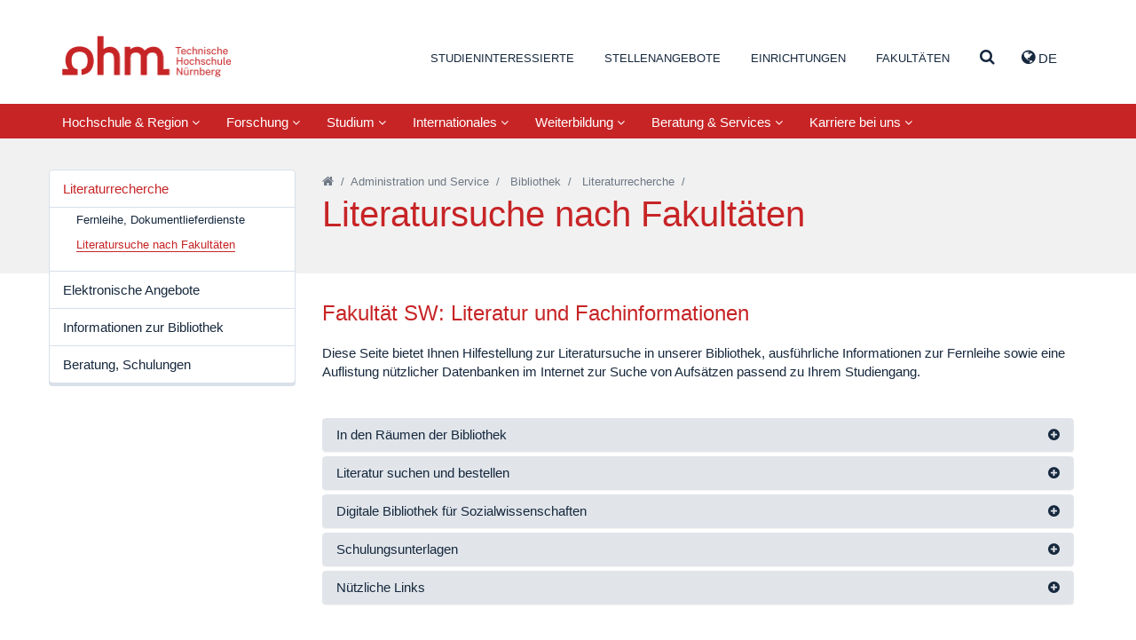

--- FILE ---
content_type: text/html; charset=utf-8
request_url: https://www.th-nuernberg.de/einrichtungen-gesamt/administration-und-service/bibliothek/literaturrecherche/literatursuche-nach-fakultaeten/sozialwissenschaften/
body_size: 139129
content:
<!DOCTYPE html>
<html lang="de">
<head>

<meta charset="utf-8">
<!-- 
	This website is powered by TYPO3 - inspiring people to share!
	TYPO3 is a free open source Content Management Framework initially created by Kasper Skaarhoj and licensed under GNU/GPL.
	TYPO3 is copyright 1998-2026 of Kasper Skaarhoj. Extensions are copyright of their respective owners.
	Information and contribution at https://typo3.org/
-->


<link rel="icon" href="/_assets/cfee07e5501cdf87731f7a9e04835b41/Images/favicon.png" type="image/png">
<title>Sozialwissenschaften – Technische Hochschule Nürnberg Georg Simon Ohm</title>
<meta name="generator" content="TYPO3 CMS">
<meta name="description" content="Über die OPAC-Suche ist es Studierenden und Mitarbeiterinnen und Mitarbeitern möglich, in einem breiten Angebot an Fachliteratur zu recherchieren. Außerdem kooperiert die Einrichtung mit dem Gateway Bayern, dem Karlsruher Virtueller Katalog KVK, WorldCat und der Zeitschriftendatenbank ZDB. Zudem kann das Angebot der Fernleihe genutzt werden.">
<meta name="viewport" content="width=device-width, initial-scale=1">
<meta name="keywords" content="TH Nürnberg Abteilung Bibliothek, Öffnungszeiten, Zugang, OPAC, Bücher ausleihen">
<meta name="twitter:card" content="summary">
<meta name="abstract" content="In der hauseigenen Bibliothek steht den Studierenden ein breites Angebot an Fachliteratur für ihr Studium zur Verfügung.">


<link rel="stylesheet" href="/_assets/948410ace0dfa9ad00627133d9ca8a23/Css/Basic.css?1760518844" media="all" nonce="-b3Eqe4tBYxt7xEvuRCahe_t1Z6Kqq6Jw7my2vok_R1soe90HohbcA">
<link rel="stylesheet" href="/_assets/cfee07e5501cdf87731f7a9e04835b41/StyleSheets/solr/results.css?1757409460" media="all" nonce="-b3Eqe4tBYxt7xEvuRCahe_t1Z6Kqq6Jw7my2vok_R1soe90HohbcA">
<link rel="stylesheet" href="/_assets/cfee07e5501cdf87731f7a9e04835b41/StyleSheets/main.css?1757409460" media="all" nonce="-b3Eqe4tBYxt7xEvuRCahe_t1Z6Kqq6Jw7my2vok_R1soe90HohbcA">






<link rel="canonical" href="https://www.th-nuernberg.de/einrichtungen-gesamt/administration-und-service/bibliothek/literaturrecherche/literatursuche-nach-fakultaeten/sozialwissenschaften/"/>

<link rel="alternate" hreflang="de_DE" href="https://www.th-nuernberg.de/einrichtungen-gesamt/administration-und-service/bibliothek/literaturrecherche/literatursuche-nach-fakultaeten/sozialwissenschaften/"/>
<link rel="alternate" hreflang="en_GB" href="https://www.th-nuernberg.de/en/facilities/administration-and-services/university-library/literature-search/literature-search-by-faculties/social-sciences/"/>
<link rel="alternate" hreflang="x-default" href="https://www.th-nuernberg.de/einrichtungen-gesamt/administration-und-service/bibliothek/literaturrecherche/literatursuche-nach-fakultaeten/sozialwissenschaften/"/>
</head>
<body class="page-3093">





<div class="page-wrap">

	

		<header id="header">

      <div class="container">

          <div class="pull-left">
              <a id="logo" tabindex="1" href="/">Website_THN</a>
          </div>

          <div class="pull-right">
            
      <nav id="header-nav-functions">
        <ul class="nav nav-languages">
          
            <li role="presentation" class="dropdown">
              
                
                  <a class="dropdown-toggle" tabindex="99" data-toggle="dropdown" href="#" role="button" aria-haspopup="true" aria-expanded="false">
                    <i class="fa fa-globe"></i> de 
                  </a>
                
              
                
              
              <ul class="dropdown-menu">
                
                  
                
                   
                      <li>
                          <a href="/en/facilities/administration-and-services/university-library/literature-search/literature-search-by-faculties/social-sciences/">EN</a>
                      </li>
                    
                
              </ul>
            </li>
          
          <li data-toggle="collapse" data-target=".js-navbar-collapse">
            <a href="#" class="toggle-menu-button">
              <span class="sr-only">Navigation ausklappen</span>
              <i class="fa fa-bars"></i>
            </a>
          </li>
        </ul>
      </nav>
    
          </div>

          
        <nav id="header-nav-meta">
        	
        		
        			<ul class="nav">
        				

                  
                      
                    

        					
        						
        								<li class=" ">
    										
        										
        												<a href="/studium-karriere/" tabindex="1">Studieninteressierte</a>
        											
											   

        								</li>
        							
        					
        				

                  
                      
                    

        					
        						
        								<li class=" ">
    										
        										
        												<a href="/karriere-bei-uns/stellenangebote/" tabindex="2">Stellenangebote</a>
        											
											   

        								</li>
        							
        					
        				

                  
                      
                    

        					
        						

        								<li class=" dropdown" role="presentation">
        									<a href="#navcontent9" class="togglecontent" >
                            <i class="fa fa-caret-up" aria-hidden="true"></i>
                            
      
          Einrichtungen
        
    
        									</a>
        									<div id="navcontent9" class="navcontent">
        										
                            <div class="wrapper">
          										<div class="container">
                                <div class="close-wrapper">
                                  <span class="close fa fa-close"></span>
                                </div>
          											<h3>Einrichtungen</h3>
  		        									<ul class="row">
  		        										

                                    
                                      
                                          
                                              <li class="col-xs-6 col-sm-4 col-lg-3">
                                            
                                        
                                      
                                            
                                                <h5>In-Institute</h5>
                                              
                                             
                                                
                                                  
                                                    <ul>
                                                      
                                                        <li class="">
                                                        <a href="/einrichtungen-gesamt/in-institute/institut-fuer-e-beratung/">Institut für E-Beratung</a>
                                                        </li>
                                                      
                                                        <li class="">
                                                        <a href="/einrichtungen-gesamt/in-institute/institut-fuer-angewandte-informatik-ifai/">Institut für Angewandte Informatik (IFAI)</a>
                                                        </li>
                                                      
                                                        <li class="">
                                                        <a href="/einrichtungen-gesamt/in-institute/institut-fuer-angewandte-wasserstoffforschung-elektro-und-thermochemische-energiesysteme/">Institut für Angewandte Wasserstoffforschung, Elektro- und Thermochemische Energiesysteme</a>
                                                        </li>
                                                      
                                                        <li class="">
                                                        <a href="/einrichtungen-gesamt/in-institute/institut-fuer-leistungselektronische-systeme-elsys/">Institut für leistungselektronische Systeme ELSYS</a>
                                                        </li>
                                                      
                                                        <li class="">
                                                        <a href="/einrichtungen-gesamt/in-institute/institut-fuer-chemie-material-und-produktentwicklung/">Institut für Chemie, Material- und Produktentwicklung</a>
                                                        </li>
                                                      
                                                        <li class="">
                                                        <a href="/einrichtungen-gesamt/in-institute/institut-fuer-fahrzeugtechnik/">Institut für Fahrzeugtechnik</a>
                                                        </li>
                                                      
                                                        <li class="">
                                                        <a href="/einrichtungen-gesamt/in-institute/institut-fuer-energie-und-gebaeude-ieg/">Institut für Energie und Gebäude (ieg)</a>
                                                        </li>
                                                      
                                                        <li class="">
                                                        <a href="/einrichtungen-gesamt/in-institute/institut-fuer-wasserbau-und-wasserwirtschaft/">Institut für Wasserbau und Wasserwirtschaft</a>
                                                        </li>
                                                      
                                                        <li class="">
                                                        <a href="/einrichtungen-gesamt/in-institute/language-center/">Language Center</a>
                                                        </li>
                                                      
                                                        <li class="">
                                                        <a href="https://ohm-professional-school.de/home/">Ohm Professional School</a>
                                                        </li>
                                                      
                                                        <li class="">
                                                        <a href="/einrichtungen-gesamt/in-institute/polymer-optical-fiber-application-center/">Polymer Optical Fiber Application Center</a>
                                                        </li>
                                                      
                                                        <li class="">
                                                        <a href="/einrichtungen-gesamt/in-institute/zentrum-fuer-kuenstliche-intelligenz-kiz/">Zentrum für Künstliche Intelligenz (KIZ)</a>
                                                        </li>
                                                      
                                                    </ul>
                                                  
                                                
                                              
                                          
                                        
                                     
  		        										  

                                    
                                      
                                            
                                                
                                                  </li>
                                                 <li class="col-xs-6 col-sm-4 col-lg-3">
                                                
                                              
                                        
                                      
                                        
                                     
  		        										  

                                    
                                      
                                            
                                                
                                              
                                        
                                      
                                            
                                                <h5>Kompetenzzentren</h5>
                                              
                                             
                                                
                                                  
                                                    <ul>
                                                      
                                                        <li class="">
                                                        <a href="/einrichtungen-gesamt/kompetenzzentren/corporate-development-management-accounting-and-financial-control/">Corporate Development, Management Accounting and Financial Control</a>
                                                        </li>
                                                      
                                                        <li class="">
                                                        <a href="/einrichtungen-gesamt/kompetenzzentren/energietechnik/">Energietechnik</a>
                                                        </li>
                                                      
                                                        <li class="">
                                                        <a href="/einrichtungen-gesamt/kompetenzzentren/finanzen/">Finanzen</a>
                                                        </li>
                                                      
                                                        <li class="">
                                                        <a href="/einrichtungen-gesamt/kompetenzzentren/gender-and-diversity-komgedi/">Gender and Diversity (KomGeDi)</a>
                                                        </li>
                                                      
                                                        <li class="">
                                                        <a href="/einrichtungen-gesamt/kompetenzzentren/nachhaltige-ernaehrungs-und-ressourcenwirtschaft/">Nachhaltige Ernährungs- und Ressourcenwirtschaft</a>
                                                        </li>
                                                      
                                                        <li class="">
                                                        <a href="/einrichtungen-gesamt/kompetenzzentren/soziale-innovationen-methoden-und-analysen-kosima/">Soziale Innovationen, Methoden und Analysen (KoSIMA)</a>
                                                        </li>
                                                      
                                                        <li class="">
                                                        <a href="/einrichtungen-gesamt/kompetenzzentren/ohm-user-experience-center-ohm-ux/">Ohm User Experience Center (Ohm-UX)</a>
                                                        </li>
                                                      
                                                    </ul>
                                                  
                                                
                                              
                                          
                                        
                                     
  		        										  

                                    
                                      
                                            
                                                
                                              
                                        
                                      
                                            
                                                <h5>An-Institute</h5>
                                              
                                             
                                                
                                                  
                                                    <ul>
                                                      
                                                        <li class="">
                                                        <a href="/einrichtungen-gesamt/an-institute/centrum-fuer-interdisziplinaere-gesundheitsfoerderung-ev-1/">Centrum für interdisziplinäre Gesundheitsförderung e.V.</a>
                                                        </li>
                                                      
                                                        <li class="">
                                                        <a href="http://www.efi.th-nuernberg.de/cig">Centrum für interdisziplinäre Gesundheitsförderung e.V.</a>
                                                        </li>
                                                      
                                                    </ul>
                                                  
                                                
                                              
                                          
                                        
                                     
  		        										  

                                    
                                      
                                            
                                                
                                                  </li>
                                                 <li class="col-xs-6 col-sm-4 col-lg-3">
                                                
                                              
                                        
                                      
                                        
                                     
  		        										  

                                    
                                      
                                            
                                                
                                              
                                        
                                      
                                            
                                                <h5>Wissenschaftliche und Forschungskooperationen</h5>
                                              
                                             
                                                
                                                  
                                                    <ul>
                                                      
                                                        <li class="">
                                                        <a href="/einrichtungen-gesamt/wissenschaftliche-und-forschungskooperationen/digitalisierungskolleg-disruption-in-creativity-disc/">Digitalisierungskolleg Disruption in Creativity (DisC)</a>
                                                        </li>
                                                      
                                                        <li class="">
                                                        <a href="/einrichtungen-gesamt/wissenschaftliche-und-forschungskooperationen/durafuelcell/">DuraFuelCell</a>
                                                        </li>
                                                      
                                                        <li class="">
                                                        <a href="http://www.encn.de">Energie Campus Nürnberg</a>
                                                        </li>
                                                      
                                                        <li class="">
                                                        <a href="/einrichtungen-gesamt/wissenschaftliche-und-forschungskooperationen/leonardo-zentrum-fuer-kreativitaet-und-innovation/">LEONARDO - Zentrum für Kreativität und Innovation</a>
                                                        </li>
                                                      
                                                        <li class="">
                                                        <a href="/einrichtungen-gesamt/wissenschaftliche-und-forschungskooperationen/nuremberg-campus-of-technology/">Nuremberg Campus of Technology</a>
                                                        </li>
                                                      
                                                        <li class="">
                                                        <a href="/einrichtungen-gesamt/wissenschaftliche-und-forschungskooperationen/technologietransferzentrum-nuernberger-land/">Technologietransferzentrum Nürnberger Land</a>
                                                        </li>
                                                      
                                                        <li class="">
                                                        <a href="/einrichtungen-gesamt/wissenschaftliche-und-forschungskooperationen/technologietransferzentrum-oberfranken-digitale-intelligenz/">Technologietransferzentrum Oberfranken: Digitale Intelligenz – KI @KMU</a>
                                                        </li>
                                                      
                                                    </ul>
                                                  
                                                
                                              
                                          
                                        
                                     
  		        										  

                                    
                                      
                                            
                                                
                                              
                                        
                                      
                                            
                                                <h5>Fraunhofer Forschungsgruppen</h5>
                                              
                                             
                                                
                                                  
                                                    <ul>
                                                      
                                                        <li class="">
                                                        <a href="/einrichtungen-gesamt/fraunhofer-forschungsgruppen/future-engineering/">Future Engineering</a>
                                                        </li>
                                                      
                                                        <li class="">
                                                        <a href="/einrichtungen-gesamt/fraunhofer-forschungsgruppen/partikeltechnologien-rohstoffinnovationen-und-ressourceneffizienz/">Partikeltechnologien, Rohstoffinnovationen und Ressourceneffizienz</a>
                                                        </li>
                                                      
                                                    </ul>
                                                  
                                                
                                              
                                          
                                        
                                     
  		        										  

                                    
                                      
                                            
                                                
                                                  </li>
                                                 <li class="col-xs-6 col-sm-4 col-lg-3">
                                                
                                              
                                        
                                      
                                        
                                     
  		        										  

                                    
                                      
                                            
                                                
                                              
                                        
                                      
                                            
                                                <h5>Administration und Service</h5>
                                              
                                             
                                                
                                                  
                                                    <ul>
                                                      
                                                        <li class="">
                                                        <a href="/einrichtungen-gesamt/administration-und-service/akademisches-controlling/">Akademisches Controlling</a>
                                                        </li>
                                                      
                                                        <li class="active">
                                                        <a href="/einrichtungen-gesamt/administration-und-service/bibliothek/">Bibliothek</a>
                                                        </li>
                                                      
                                                        <li class="">
                                                        <a href="/studium-karriere/karriere/career-service/">Career Service</a>
                                                        </li>
                                                      
                                                        <li class="">
                                                        <a href="/einrichtungen-gesamt/administration-und-service/digital-transformation-office/">Digital Transformation Office</a>
                                                        </li>
                                                      
                                                        <li class="">
                                                        <a href="/einrichtungen-gesamt/administration-und-service/einkaufsmanagement/">Einkaufsmanagement</a>
                                                        </li>
                                                      
                                                        <li class="">
                                                        <a href="/einrichtungen-gesamt/administration-und-service/finanzabteilung/">Finanzabteilung</a>
                                                        </li>
                                                      
                                                        <li class="">
                                                        <a href="/einrichtungen-gesamt/administration-und-service/hochschulkommunikation-marketing/">Hochschulkommunikation &amp; -marketing</a>
                                                        </li>
                                                      
                                                        <li class="">
                                                        <a href="/einrichtungen-gesamt/administration-und-service/hochschulservice-fuer-familie-gleichstellung-und-gesundheit/">Hochschulservice für Familie, Gleichstellung und Gesundheit</a>
                                                        </li>
                                                      
                                                        <li class="">
                                                        <a href="/internationales/international-academic-services/">International Academic Services</a>
                                                        </li>
                                                      
                                                        <li class="">
                                                        <a href="/internationales/internationale-beziehungen-und-services/">International Office</a>
                                                        </li>
                                                      
                                                        <li class="">
                                                        <a href="/einrichtungen-gesamt/administration-und-service/lehr-und-kompetenzentwicklung/">Lehr- und Kompetenzentwicklung</a>
                                                        </li>
                                                      
                                                        <li class="">
                                                        <a href="/einrichtungen-gesamt/administration-und-service/personalabteilung/">Personalabteilung</a>
                                                        </li>
                                                      
                                                        <li class="">
                                                        <a href="/einrichtungen-gesamt/administration-und-service/personalentwicklung/">Personalentwicklung</a>
                                                        </li>
                                                      
                                                        <li class="">
                                                        <a href="/einrichtungen-gesamt/administration-und-service/qualitaets-und-prozessmanagement/">Qualitäts- und Prozessmanagement</a>
                                                        </li>
                                                      
                                                        <li class="">
                                                        <a href="/einrichtungen-gesamt/administration-und-service/studienbuero/">Studienbüro</a>
                                                        </li>
                                                      
                                                        <li class="">
                                                        <a href="/einrichtungen-gesamt/administration-und-service/team-medien/">Team Medien</a>
                                                        </li>
                                                      
                                                        <li class="">
                                                        <a href="/einrichtungen-gesamt/administration-und-service/technik-facility-management/">Technik &amp; Facility Management</a>
                                                        </li>
                                                      
                                                        <li class="">
                                                        <a href="/forschung-innovation/beratung-und-service/kontakt-und-anfahrt/">Wissens- und Technologietransfer</a>
                                                        </li>
                                                      
                                                        <li class="">
                                                        <a href="/studium-karriere/studienorientierung-und-studienwahl/zentrale-studienberatung/">Zentrale Studienberatung</a>
                                                        </li>
                                                      
                                                        <li class="">
                                                        <a href="/einrichtungen-gesamt/administration-und-service/zentrale-it/">Zentrale IT</a>
                                                        </li>
                                                      
                                                    </ul>
                                                  
                                                
                                              
                                          
                                        
                                            </li>
                                        
                                     
  		        										  
  		        									</ul>
  	        									</div>
                            </div>
        									</div>
        								</li>
        							
        					
        				

                  
                      
                    

        					
        						

        								<li class=" dropdown" role="presentation">
        									<a href="#navcontent469" class="togglecontent" >
                            <i class="fa fa-caret-up" aria-hidden="true"></i>
                            
      
          Fakultäten
        
    
        									</a>
        									<div id="navcontent469" class="navcontent">
        										
                            <div class="wrapper">
          										<div class="container">
                                <div class="close-wrapper">
                                  <span class="close fa fa-close"></span>
                                </div>
          											<h3>Fakultäten</h3>
  		        									<ul class="row">
  		        										

                                    
                                      
                                          
                                              <li class="col-xs-6 col-sm-4 col-lg-3  faculty faculty-ac">
                                            
                                        
                                      
                                            
                                                <a href="/fakultaeten/ac/">Angewandte Chemie</a>
                                              
                                            
                                          
                                        
                                     
  		        										  

                                    
                                      
                                            
                                                </li>
                                                <li class="col-xs-6 col-sm-4 col-lg-3  faculty faculty-amp">
                                              
                                        
                                      
                                            
                                                <a href="/fakultaeten/amp/">Angewandte Mathematik, Physik und Allgemeinwissenschaften</a>
                                              
                                            
                                          
                                        
                                     
  		        										  

                                    
                                      
                                            
                                                </li>
                                                <li class="col-xs-6 col-sm-4 col-lg-3  faculty faculty-ar">
                                              
                                        
                                      
                                            
                                                <a href="/fakultaeten/ar/">Architektur</a>
                                              
                                            
                                          
                                        
                                     
  		        										  

                                    
                                      
                                            
                                                </li>
                                                <li class="col-xs-6 col-sm-4 col-lg-3  faculty faculty-bi">
                                              
                                        
                                      
                                            
                                                <a href="/fakultaeten/bi/">Bauingenieurwesen</a>
                                              
                                            
                                          
                                        
                                     
  		        										  

                                    
                                      
                                            
                                                </li>
                                                <li class="col-xs-6 col-sm-4 col-lg-3  faculty faculty-bw">
                                              
                                        
                                      
                                            
                                                <a href="/fakultaeten/bw/">Betriebswirtschaft</a>
                                              
                                            
                                          
                                        
                                     
  		        										  

                                    
                                      
                                            
                                                </li>
                                                <li class="col-xs-6 col-sm-4 col-lg-3  faculty faculty-d">
                                              
                                        
                                      
                                            
                                                <a href="/fakultaeten/d/">Design</a>
                                              
                                            
                                          
                                        
                                     
  		        										  

                                    
                                      
                                            
                                                </li>
                                                <li class="col-xs-6 col-sm-4 col-lg-3  faculty faculty-efi">
                                              
                                        
                                      
                                            
                                                <a href="/fakultaeten/efi/">Elektrotechnik Feinwerktechnik Informationstechnik</a>
                                              
                                            
                                          
                                        
                                     
  		        										  

                                    
                                      
                                            
                                                </li>
                                                <li class="col-xs-6 col-sm-4 col-lg-3  faculty faculty-in">
                                              
                                        
                                      
                                            
                                                <a href="/fakultaeten/in/">Informatik</a>
                                              
                                            
                                          
                                        
                                     
  		        										  

                                    
                                      
                                            
                                                </li>
                                                <li class="col-xs-6 col-sm-4 col-lg-3  faculty faculty-mbvs">
                                              
                                        
                                      
                                            
                                                <a href="/fakultaeten/mb-vs/">Maschinenbau und Versorgungstechnik</a>
                                              
                                            
                                          
                                        
                                     
  		        										  

                                    
                                      
                                            
                                                </li>
                                                <li class="col-xs-6 col-sm-4 col-lg-3  faculty faculty-sw">
                                              
                                        
                                      
                                            
                                                <a href="/fakultaeten/sw/">Sozialwissenschaften</a>
                                              
                                            
                                          
                                        
                                     
  		        										  

                                    
                                      
                                            
                                                </li>
                                                <li class="col-xs-6 col-sm-4 col-lg-3  faculty faculty-vt">
                                              
                                        
                                      
                                            
                                                <a href="/fakultaeten/vt/">Verfahrenstechnik</a>
                                              
                                            
                                          
                                        
                                     
  		        										  

                                    
                                      
                                            
                                                </li>
                                                <li class="col-xs-6 col-sm-4 col-lg-3  faculty faculty-wt">
                                              
                                        
                                      
                                            
                                                <a href="/fakultaeten/wt/">Werkstofftechnik</a>
                                              
                                            
                                          
                                        
                                     
  		        										  

                                    
                                      
                                            
                                                </li>
                                                <li class="col-xs-6 col-sm-4 col-lg-3  faculty faculty-soh">
                                              
                                        
                                      
                                            
                                                <a href="/fakultaeten/soh/">Nürnberg School of Health</a>
                                              
                                            
                                          
                                        
                                            </li>
                                        
                                     
  		        										  
  		        									</ul>
  	        									</div>
                            </div>
        									</div>
        								</li>
        							
        					
        				

                  
                      
                    

        					
        						
        								<li class=" search">
    										
        										
                                  
                                          <a class="togglecontent" href="#navcontent3890" aria-label="Suche" >
                                      
                                  <i class="fa fa-caret-up" aria-hidden="true"></i>
                                  
                                        
                                          <i class="fa fa-search"></i>
                                        
                                    
                                </a>
        												<div id="navcontent3890" class="navcontent">
        													
                                  <div class="wrapper">
          													<div class="container">
                                      <div class="close-wrapper">
                                        <span class="close fa fa-close"></span>
                                      </div>
                                      

  		        											 
                                      
  		        											   	
    

            

            
                



            
            
                



            
            

    
        <div class="tx-solr">
	
	

	<div class="row">
		<div class="col-md-8 col-md-offset-2">
			<div class="tx-solr-searchbox">
				<form method="get" id="tx-solr-search-form-pi-results" action="/suche/" data-suggest="/suche?type=7384" data-suggest-header="Top Results" accept-charset="utf-8">
					<div class="input-group">
						

						

						<input type="text" placeholder="Was möchten Sie finden?" class="tx-solr-q js-solr-q tx-solr-suggest tx-solr-suggest-focus form-control" name="tx_solr[q]" value="" autocomplete="off" />
						<span class="input-group">
							<i class="fa fa-search"></i>
							<span class="hidden input-group-btn">
								<button class="btn btn-default tx-solr-submit" type="submit">
									<span class=" glyphicon glyphicon-search"></span>
									<span>
										Suchen
									</span>
								</button>
							</span>
						</span>
					</div>
				</form>
			</div>
		</div>
	</div>



</div>

    


            
                



            
            
                



            

        


                                      
  		        											 
  	        											 </div>
                                 </div>
        											
											   

        								</li>
        							
        					
        				
        			</ul>
        		
        	
        </nav>
      

      </div>

        
            <nav class="navbar navbar-default navbar-static">
                
                

                
                
                
                  

    <div class="inner">

      

      <div class="collapse navbar-collapse js-navbar-collapse">
        
          <ul class="nav navbar-nav">
            
              
                
                    
                        
    <li class="dropdown dropdown-large ">
      <a href="/hochschule-region/" class="dropdown-toggle " data-toggle="dropdown">Hochschule &amp; Region <i class="fa fa-angle-down"></i></a>
      <div class="dropdown-menu dropdown-menu-large">
        <div class="container">
            <div class="col-sm-3">
              
                
                    <ul class="level-2 row">
                      <li>
                        <a href="/hochschule-region/organisation-und-struktur/">Organisation und Struktur</a>
                        
                          
                              <ul class="level-3">
                                
                                  <li><a href="/hochschule-region/organisation-und-struktur/hochschulleitung-und-gremien/">Hochschulleitung und Gremien</a></li>
                                
                                  <li><a href="/hochschule-region/organisation-und-struktur/geschichte-facts-figures/">Geschichte, Facts &amp; Figures</a></li>
                                
                                  <li><a href="/hochschule-region/organisation-und-struktur/einrichtungen-und-organisation/">Einrichtungen und Organisation</a></li>
                                
                              </ul>
                            
                        
                      </li>
                    </ul>
                  
              
                
                    </div>
                    <div class="col-sm-3">
                  
              
                
                    <ul class="level-2 row">
                      <li>
                        <a href="/hochschule-region/profil-der-ohm/">Profil der Ohm</a>
                        
                          
                              <ul class="level-3">
                                
                                  <li><a href="/hochschule-region/profil-der-ohm/selbstverstaendnis-und-strategie/">Selbstverständnis und Strategie</a></li>
                                
                                  <li><a href="/hochschule-region/profil-der-ohm/rahmenvereinbarung-und-hochschulvertraege/">Rahmenvereinbarung und Hochschulverträge</a></li>
                                
                              </ul>
                            
                        
                      </li>
                    </ul>
                  
              
                
                    <ul class="level-2 row">
                      <li>
                        <a href="/ohm-shop/">Ohm-Shop</a>
                        
                          
                        
                      </li>
                    </ul>
                  
              
                
                    </div>
                    <div class="col-sm-3">
                  
              
                
                    <ul class="level-2 row">
                      <li>
                        <a href="/studium-karriere/studienorientierung-und-studienwahl/angebote-fuer-bestimmte-zielgruppen/schulen/">Schulen</a>
                        
                          
                        
                      </li>
                    </ul>
                  
              
                
                    <ul class="level-2 row">
                      <li>
                        <a href="/hochschule-region/freunde-und-foerderer/">Freunde und Förderer</a>
                        
                          
                              <ul class="level-3">
                                
                                  <li><a href="/hochschule-region/freunde-und-foerderer/bund-der-freunde/">Bund der Freunde</a></li>
                                
                                  <li><a href="/hochschule-region/freunde-und-foerderer/alumni/">Alumni</a></li>
                                
                                  <li><a href="/studium-karriere/studienfinanzierung/deutschlandstipendium/">Deutschlandstipendium</a></li>
                                
                                  <li><a href="/studium-karriere/studienfinanzierung/ueberblick-stipendien/">Förderer und Stiftungen</a></li>
                                
                                  <li><a href="/hochschule-region/organisation-und-struktur/geschichte-facts-figures/ehrungen-und-preise/">Preise und Ehrungen</a></li>
                                
                              </ul>
                            
                        
                      </li>
                    </ul>
                  
              
                
                    </div>
                    <div class="col-sm-3">
                  
              
                
                    <ul class="level-2 row">
                      <li>
                        <a href="/hochschule-region/nachhaltigkeit/">Nachhaltigkeit</a>
                        
                          
                              <ul class="level-3">
                                
                                  <li><a href="/hochschule-region/nachhaltigkeit/public-climate-school/">Public Climate School</a></li>
                                
                                  <li><a href="/hochschule-region/nachhaltigkeit/governance/">Governance</a></li>
                                
                                  <li><a href="/hochschule-region/nachhaltigkeit/forschung/">Forschung</a></li>
                                
                                  <li><a href="/hochschule-region/nachhaltigkeit/bildung/">Bildung</a></li>
                                
                                  <li><a href="/hochschule-region/nachhaltigkeit/infrastruktur/">Infrastruktur</a></li>
                                
                                  <li><a href="/hochschule-region/nachhaltigkeit/transfer/">Transfer</a></li>
                                
                                  <li><a href="/hochschule-region/nachhaltigkeit/studentische-initiativen/">Studentische Initiativen</a></li>
                                
                              </ul>
                            
                        
                      </li>
                    </ul>
                  
              
            </div>

            <div class="row">
              <div class="col-xs-12">
                <a href="/hochschule-region/" class="btn btn-primary">Hochschule &amp; Region</a>
              </div>
            </div>

        </div>
      </div>
    </li>
  
                      
                  
              
            
              
                
                    
                        
    <li class="dropdown dropdown-large ">
      <a href="/forschung-innovation/" class="dropdown-toggle " data-toggle="dropdown">Forschung <i class="fa fa-angle-down"></i></a>
      <div class="dropdown-menu dropdown-menu-large">
        <div class="container">
            <div class="col-sm-3">
              
                
                    <ul class="level-2 row">
                      <li>
                        <a href="/forschung-innovation/forschungsschwerpunkte/">Forschungsschwerpunkte</a>
                        
                          
                              <ul class="level-3">
                                
                                  <li><a href="/forschung-innovation/forschungsschwerpunkte/energie-ressourcen/">Energie &amp; Ressourcen</a></li>
                                
                                  <li><a href="/forschung-innovation/forschungsschwerpunkte/materialien-produktionstechnik/">Materialien &amp; Produktionstechnik</a></li>
                                
                                  <li><a href="/forschung-innovation/forschungsschwerpunkte/mobilitaet-verkehr-logistik/">Mobilität, Verkehr, Logistik</a></li>
                                
                                  <li><a href="/forschung-innovation/forschungsschwerpunkte/gesundheit/">Gesundheit</a></li>
                                
                                  <li><a href="/forschung-innovation/forschungsschwerpunkte/digitalisierung-kuenstliche-intelligenz/">Digitalisierung &amp; Künstliche Intelligenz</a></li>
                                
                                  <li><a href="/forschung-innovation/forschungsschwerpunkte/nachhaltigkeit/">Nachhaltigkeit</a></li>
                                
                                  <li><a href="/forschung-innovation/forschungsschwerpunkte/soziale-oekonomische-transformation/">Soziale &amp; ökonomische Transformation</a></li>
                                
                              </ul>
                            
                        
                      </li>
                    </ul>
                  
              
                
                    <ul class="level-2 row">
                      <li>
                        <a href="/forschung-innovation/high-tech-agenda-bayern/">High Tech Agenda Bayern</a>
                        
                          
                              <ul class="level-3">
                                
                                  <li><a href="/forschung-innovation/high-tech-agenda-bayern/forschungsorientierte-professuren-und-projekte/">Forschungsorientierte HTA Professuren</a></li>
                                
                              </ul>
                            
                        
                      </li>
                    </ul>
                  
              
                
                    <ul class="level-2 row">
                      <li>
                        <a href="https://opus4.kobv.de/opus4-ohm/solrsearch/index/search/searchtype/all">Publikationen</a>
                        
                          
                        
                      </li>
                    </ul>
                  
              
                
                    </div>
                    <div class="col-sm-3">
                  
              
                
                    <ul class="level-2 row">
                      <li>
                        <a href="/forschung-innovation/forschungseinrichtungen/">Forschungseinrichtungen</a>
                        
                          
                              <ul class="level-3">
                                
                                  <li><a href="https://www.th-nuernberg.de/hochschule-region/organisation-und-struktur/einrichtungen-und-organisation/#tab-94717-1">In-Institute</a></li>
                                
                                  <li><a href="https://www.th-nuernberg.de/hochschule-region/organisation-und-struktur/einrichtungen-und-organisation/#tab-94717-2">Kompetenzzentren</a></li>
                                
                                  <li><a href="https://www.th-nuernberg.de/hochschule-region/organisation-und-struktur/einrichtungen-und-organisation/#tab-94717-4">Wissenschaftliche &amp; Forschungskooperationen</a></li>
                                
                                  <li><a href="https://www.th-nuernberg.de/hochschule-region/organisation-und-struktur/einrichtungen-und-organisation/#tab-94717-5">Fraunhofer-Forschungsgruppen</a></li>
                                
                                  <li><a href="/forschung-innovation/forschungseinrichtungen/ohm-innovation-center/">Ohm Innovation Center</a></li>
                                
                              </ul>
                            
                        
                      </li>
                    </ul>
                  
              
                
                    <ul class="level-2 row">
                      <li>
                        <a href="/forschung-innovation/promotion-und-nachwuchsfoerderung/">Promotion und Nachwuchsförderung</a>
                        
                          
                              <ul class="level-3">
                                
                                  <li><a href="/forschung-innovation/promotion-und-nachwuchsfoerderung/promovieren-an-der-ohm/">Promovieren an der Ohm</a></li>
                                
                                  <li><a href="/forschung-innovation/promotion-und-nachwuchsfoerderung/promotionsbegleitendes-programm/">Promotionsbegleitendes Programm</a></li>
                                
                                  <li><a href="/forschung-innovation/promotion-und-nachwuchsfoerderung/service-fuer-den-wissenschaftlichen-nachwuchs/">Service für den wissenschaftlichen Nachwuchs</a></li>
                                
                                  <li><a href="/forschung-innovation/promotion-und-nachwuchsfoerderung/promotionszentrum-materialien-und-produktionstechnik/">Promotionszentrum Materialien und Produktionstechnik</a></li>
                                
                                  <li><a href="/forschung-innovation/promotion-und-nachwuchsfoerderung/promotionszentrum-energietechnik/">Promotionszentrum Energietechnik</a></li>
                                
                                  <li><a href="/forschung-innovation/promotion-und-nachwuchsfoerderung/kontakt/">Kontakt</a></li>
                                
                              </ul>
                            
                        
                      </li>
                    </ul>
                  
              
                
                    </div>
                    <div class="col-sm-3">
                  
              
                
                    <ul class="level-2 row">
                      <li>
                        <a href="/forschung-innovation/beratung-und-service/">Beratung und Service</a>
                        
                          
                              <ul class="level-3">
                                
                                  <li><a href="/forschung-innovation/beratung-und-service/angebote-der-zentralstelle-fuer-wissens-und-technologietransfer/">Angebote der Zentralstelle für Wissens- und Technologietransfer</a></li>
                                
                                  <li><a href="/forschung-innovation/beratung-und-service/foerdermittelrecherche/">Fördermittelrecherche</a></li>
                                
                                  <li><a href="/forschung-innovation/beratung-und-service/nationale-foerdermoeglichkeiten/">Nationale Fördermöglichkeiten</a></li>
                                
                                  <li><a href="/forschung-innovation/beratung-und-service/internationale-foerdermoeglichkeiten/">Internationale Fördermöglichkeiten</a></li>
                                
                                  <li><a href="/forschung-innovation/beratung-und-service/auftragsforschung/">Auftragsforschung</a></li>
                                
                                  <li><a href="/forschung-innovation/beratung-und-service/dienstleistungen-gutachten-und-messreihen/">Dienstleistungen: Gutachten und Messreihen</a></li>
                                
                                  <li><a href="/forschung-innovation/beratung-und-service/afue-vertraege-und-geheimhaltungsvereinbarungen/">aFuE-Verträge und Geheimhaltungsvereinbarungen</a></li>
                                
                                  <li><a href="/forschung-innovation/beratung-und-service/erfinder-und-patentberatung/">Erfinder- und Patentberatung</a></li>
                                
                                  <li><a href="/forschung-innovation/beratung-und-service/gute-wissenschaftliche-praxis/">Gute Wissenschaftliche Praxis</a></li>
                                
                                  <li><a href="/forschung-innovation/beratung-und-service/kontakt-und-anfahrt/">Kontakt und Anfahrt</a></li>
                                
                              </ul>
                            
                        
                      </li>
                    </ul>
                  
              
                
                    </div>
                    <div class="col-sm-3">
                  
              
                
                    <ul class="level-2 row">
                      <li>
                        <a href="/forschung-innovation/transfer-und-kooperationen/">Transfer und Kooperationen</a>
                        
                          
                              <ul class="level-3">
                                
                                  <li><a href="/forschung-innovation/transfer-und-kooperationen/servicestelle-transfer/">Servicestelle Outreach und Forschungsinfrastruktur</a></li>
                                
                                  <li><a href="/forschung-innovation/transfer-und-kooperationen/transferverstaendnis-strategie/">Transferverständnis &amp; -strategie</a></li>
                                
                                  <li><a href="/forschung-innovation/transfer-und-kooperationen/kooperationen-mit-der-wirtschaft/">Kooperationen mit der Wirtschaft</a></li>
                                
                                  <li><a href="/forschung-innovation/transfer-und-kooperationen/kooperationen-mit-gemeinnuetzigen-partnern/">Kooperationen mit gemeinnützigen Partnern</a></li>
                                
                                  <li><a href="/forschung-innovation/transfer-und-kooperationen/internationale-forschungsprojekte/">Internationale Forschungsprojekte</a></li>
                                
                                  <li><a href="/forschung-innovation/transfer-und-kooperationen/hochschulnetzwerke/">Hochschulnetzwerke</a></li>
                                
                                  <li><a href="/forschung-innovation/transfer-und-kooperationen/internationale-netzwerke/">Internationale Netzwerke</a></li>
                                
                                  <li><a href="/forschung-innovation/transfer-und-kooperationen/crowdhelix/">Crowdhelix - Open Innovation Plattform</a></li>
                                
                                  <li><a href="/forschung-innovation/transfer-und-kooperationen/future-code-bayern/">Future Code Bayern</a></li>
                                
                              </ul>
                            
                        
                      </li>
                    </ul>
                  
              
                
                    <ul class="level-2 row">
                      <li>
                        <a href="/veranstaltungen/ohm-innovation-talks/">Ohm Innovation Talks</a>
                        
                          
                        
                      </li>
                    </ul>
                  
              
            </div>

            <div class="row">
              <div class="col-xs-12">
                <a href="/forschung-innovation/" class="btn btn-primary">Forschung</a>
              </div>
            </div>

        </div>
      </div>
    </li>
  
                      
                  
              
            
              
                
                    
                        
    <li class="dropdown dropdown-large ">
      <a href="/studium-karriere/" class="dropdown-toggle " data-toggle="dropdown">Studium <i class="fa fa-angle-down"></i></a>
      <div class="dropdown-menu dropdown-menu-large">
        <div class="container">
            <div class="col-sm-3">
              
                
                    <ul class="level-2 row">
                      <li>
                        <a href="/studium-karriere/studien-und-bildungsangebot/">Studien- und Bildungsangebot</a>
                        
                          
                              <ul class="level-3">
                                
                                  <li><a href="/studiengaenge/">Alle Studiengänge</a></li>
                                
                                  <li><a href="/studium-karriere/studien-und-bildungsangebot/bachelorstudiengaenge/">Bachelorstudiengänge</a></li>
                                
                                  <li><a href="/studium-karriere/studien-und-bildungsangebot/masterstudiengaenge/">Masterstudiengänge</a></li>
                                
                                  <li><a href="/studium-karriere/studien-und-bildungsangebot/duale-studienmodelle/">Duale Studienmodelle</a></li>
                                
                                  <li><a href="/studium-karriere/studien-und-bildungsangebot/orientierungsstudium-mint-o-mint/">Orientierungsstudium MINT (O-MINT)</a></li>
                                
                                  <li><a href="/studium-karriere/studien-und-bildungsangebot/modulstudium-gaststudium/">Modulstudium / Gaststudium</a></li>
                                
                                  <li><a href="/studium-karriere/studien-und-bildungsangebot/virtuelle-hochschule-bayern/">Virtuelle Hochschule Bayern</a></li>
                                
                              </ul>
                            
                        
                      </li>
                    </ul>
                  
              
                
                    <ul class="level-2 row">
                      <li>
                        <a href="/studium-karriere/studienorientierung-und-studienwahl/">Studienorientierung und Studienwahl</a>
                        
                          
                              <ul class="level-3">
                                
                                  <li><a href="/studium-karriere/studienorientierung-und-studienwahl/online-studieninfotage/">Online-Studieninfotage</a></li>
                                
                                  <li><a href="/studium-karriere/studienorientierung-und-studienwahl/angebote-fuer-bestimmte-zielgruppen/">Angebote für bestimmte Zielgruppen</a></li>
                                
                                  <li><a href="/studium-karriere/studien-und-bildungsangebot/orientierungsstudium-mint-o-mint/">Orientierungsstudium MINT (O-MINT)</a></li>
                                
                                  <li><a href="/studium-karriere/studienorientierung-und-studienwahl/schulbesuche/">Schulbesuche der Ohm</a></li>
                                
                                  <li><a href="/studium-karriere/studienorientierung-und-studienwahl/warum-die-ohm/">Warum die Ohm</a></li>
                                
                                  <li><a href="/studium-karriere/studienorientierung-und-studienwahl/schritt-fuer-schritt-zum-richtigen-studiengang/">Schritt für Schritt zum richtigen Studiengang</a></li>
                                
                                  <li><a href="/studium-karriere/studienorientierung-und-studienwahl/zentrale-studienberatung/">Zentrale Studienberatung</a></li>
                                
                                  <li><a href="/studium-karriere/studienorientierung-und-studienwahl/studienberatungsportal/">Studienberatungsportal</a></li>
                                
                                  <li><a href="/studium-karriere/erfolgreich-durchs-studium/mut-zum-studium/">Mut zum Studium</a></li>
                                
                                  <li><a href="/studium-karriere/studienorientierung-und-studienwahl/schnuppervorlesungen/">Schnuppervorlesungen</a></li>
                                
                              </ul>
                            
                        
                      </li>
                    </ul>
                  
              
                
                    </div>
                    <div class="col-sm-3">
                  
              
                
                    <ul class="level-2 row">
                      <li>
                        <a href="/studium-karriere/zulassung-und-bewerbung/">Zulassung und Bewerbung</a>
                        
                          
                              <ul class="level-3">
                                
                                  <li><a href="/studium-karriere/zulassung-und-bewerbung/zulassungsvoraussetzungen/">Zulassungsvoraussetzungen</a></li>
                                
                                  <li><a href="/studium-karriere/zulassung-und-bewerbung/bewerbungsablauf/">Bewerbungsablauf</a></li>
                                
                                  <li><a href="/studium-karriere/zulassung-und-bewerbung/bewerbungszeitraeume/">Bewerbungszeiträume</a></li>
                                
                                  <li><a href="/studium-karriere/zulassung-und-bewerbung/faq-bewerbung/">FAQ Bewerbung</a></li>
                                
                              </ul>
                            
                        
                      </li>
                    </ul>
                  
              
                
                    <ul class="level-2 row">
                      <li>
                        <a href="/studium-karriere/erfolgreich-durchs-studium/">Erfolgreich durchs Studium</a>
                        
                          
                              <ul class="level-3">
                                
                                  <li><a href="/studium-karriere/wichtiges-zum-studienstart/vorbereitungskurse/">Vorbereitungskurse</a></li>
                                
                                  <li><a href="/studium-karriere/studienorientierung-und-studienwahl/zentrale-studienberatung/">Zentrale Studienberatung</a></li>
                                
                                  <li><a href="/einrichtungen-gesamt/administration-und-service/studienbuero/">Studienbüro</a></li>
                                
                                  <li><a href="/studium-karriere/erfolgreich-durchs-studium/mut-zum-studium/">Mut zum Studium</a></li>
                                
                                  <li><a href="/einrichtungen-gesamt/administration-und-service/bibliothek/">Bibliothek</a></li>
                                
                                  <li><a href="/einrichtungen-gesamt/administration-und-service/lehr-und-kompetenzentwicklung/ueberfachliche-kompetenzen/">Überfachliche Kompetenzen</a></li>
                                
                                  <li><a href="/studium-karriere/erfolgreich-durchs-studium/angebote-fuer-bestimmte-zielgruppen/">Angebote für bestimmte Zielgruppen</a></li>
                                
                              </ul>
                            
                        
                      </li>
                    </ul>
                  
              
                
                    <ul class="level-2 row">
                      <li>
                        <a href="/studium-karriere/karriere/">Karrierewege</a>
                        
                          
                              <ul class="level-3">
                                
                                  <li><a href="/studium-karriere/karriere/career-service/">Career-Service</a></li>
                                
                                  <li><a href="/einrichtungen-gesamt/administration-und-service/hochschulservice-fuer-familie-gleichstellung-und-gesundheit/gleichstellung-und-frauenfoerderung-an-der-hochschule/angebote-fuer-zielgruppen/studierende/">Technik-Mentoring simone</a></li>
                                
                                  <li><a href="http://jobboerse.th-nuernberg.de/">Hochschuljobbörse</a></li>
                                
                                  <li><a href="/forschung-innovation/promotion-und-nachwuchsfoerderung/">Promotionsberatung</a></li>
                                
                                  <li><a href="/beratung-services/beratungsstellen/gruendungsberatung/">Gründungsberatung</a></li>
                                
                                  <li><a href="/studium-karriere/karriere/career-service/service-fuer-alumni/">Alumni</a></li>
                                
                              </ul>
                            
                        
                      </li>
                    </ul>
                  
              
                
                    </div>
                    <div class="col-sm-3">
                  
              
                
                    <ul class="level-2 row">
                      <li>
                        <a href="/internationales/internationale-beziehungen-und-services/von-der-ohm-ins-ausland/mobilitaet-von-studierenden/">Auslandsförderung</a>
                        
                          
                        
                      </li>
                    </ul>
                  
              
                
                    <ul class="level-2 row">
                      <li>
                        <a href="/studium-karriere/studentisches-leben/">Studentisches Leben</a>
                        
                          
                              <ul class="level-3">
                                
                                  <li><a href="/studium-karriere/studentisches-leben/wohnen-in-nuernberg/">Wohnen in Nürnberg</a></li>
                                
                                  <li><a href="/studium-karriere/studentisches-leben/mobilitaet/">Mobilität</a></li>
                                
                                  <li><a href="/studium-karriere/studentisches-leben/mitbestimmung-an-der-th/">Mitbestimmung an der Ohm</a></li>
                                
                                  <li><a href="/studium-karriere/studentisches-leben/hochschulsport/">Hochschulsport</a></li>
                                
                                  <li><a href="/studium-karriere/studentisches-leben/strohm-soehne/">Strohm &amp; Söhne</a></li>
                                
                                  <li><a href="/studium-karriere/studentisches-leben/verpflegung-am-campus/">Verpflegung am Campus</a></li>
                                
                                  <li><a href="/studium-karriere/studentisches-leben/musik-an-der-ohm/">Musik an der Ohm</a></li>
                                
                                  <li><a href="/studium-karriere/studentisches-leben/theater-an-der-th/">Theater an der Ohm</a></li>
                                
                                  <li><a href="/studium-karriere/studentisches-leben/nachhaltigkeit-im-studentenleben/">Nachhaltigkeit im Studentenleben</a></li>
                                
                              </ul>
                            
                        
                      </li>
                    </ul>
                  
              
                
                    <ul class="level-2 row">
                      <li>
                        <a href="/studium-karriere/studienfinanzierung/">Studienfinanzierung</a>
                        
                          
                              <ul class="level-3">
                                
                                  <li><a href="/studium-karriere/studienfinanzierung/ueberblick-stipendien/">Überblick Stipendien</a></li>
                                
                                  <li><a href="/studium-karriere/studienfinanzierung/deutschlandstipendium/">Deutschlandstipendium</a></li>
                                
                                  <li><a href="/studium-karriere/studienfinanzierung/bafoeg/">BAföG</a></li>
                                
                                  <li><a href="/studium-karriere/studienfinanzierung/studienkredite/">Studienkredite</a></li>
                                
                                  <li><a href="/studium-karriere/studienfinanzierung/kontakt-und-beratung/">Kontakt und Beratung</a></li>
                                
                              </ul>
                            
                        
                      </li>
                    </ul>
                  
              
                
                    </div>
                    <div class="col-sm-3">
                  
              
                
                    <ul class="level-2 row">
                      <li>
                        <a href="/studium-karriere/wichtiges-zum-studienstart/">Wichtiges zum Studienstart</a>
                        
                          
                              <ul class="level-3">
                                
                                  <li><a href="/studium-karriere/wichtiges-zum-studienstart/termine-im-ueberblick/">Termine im Überblick</a></li>
                                
                                  <li><a href="/studium-karriere/wichtiges-zum-studienstart/sicherheitsunterweisung-und-ki-schulung/">Sicherheitsunterweisung und KI-Schulung</a></li>
                                
                                  <li><a href="/studium-karriere/wichtiges-zum-studienstart/studentenwerkbeitrag/">Studierendenwerkbeitrag</a></li>
                                
                                  <li><a href="/studium-karriere/wichtiges-zum-studienstart/einfuehrungsveranstaltungen/">Einführungsveranstaltungen</a></li>
                                
                                  <li><a href="/studium-karriere/wichtiges-zum-studienstart/lehrveranstaltungen/">Lehrveranstaltungen</a></li>
                                
                                  <li><a href="/studium-karriere/studentisches-leben/mobilitaet/">Semesterticket</a></li>
                                
                                  <li><a href="/studium-karriere/wichtiges-zum-studienstart/anrechnung-von-leistungen/">Anrechnung von Leistungen</a></li>
                                
                                  <li><a href="/studium-karriere/wichtiges-zum-studienstart/vorbereitungskurse/">Vorbereitungskurse</a></li>
                                
                                  <li><a href="/studium-karriere/wichtiges-zum-studienstart/ohmcard/">Ohm-Card</a></li>
                                
                              </ul>
                            
                        
                      </li>
                    </ul>
                  
              
            </div>

            <div class="row">
              <div class="col-xs-12">
                <a href="/studium-karriere/" class="btn btn-primary">Studium</a>
              </div>
            </div>

        </div>
      </div>
    </li>
  
                      
                  
              
            
              
                
                    
                        
    <li class="dropdown dropdown-large ">
      <a href="/internationales/" class="dropdown-toggle " data-toggle="dropdown">Internationales <i class="fa fa-angle-down"></i></a>
      <div class="dropdown-menu dropdown-menu-large">
        <div class="container">
            <div class="col-sm-3">
              
                
                    <ul class="level-2 row">
                      <li>
                        <a href="/internationales/ohm-international-school/">Ohm International School</a>
                        
                          
                              <ul class="level-3">
                                
                                  <li><a href="/internationales/ohm-international-school/internationale-studiengaenge/">Internationale Studiengänge</a></li>
                                
                                  <li><a href="/internationales/internationale-beziehungen-und-services/vom-ausland-an-die-ohm/austauschstudierende-von-partnerhochschulen-an-der-th-nuernberg/englischsprachiges-lehrangebot/">Englischsprachige Lehre</a></li>
                                
                                  <li><a href="/internationales/internationale-beziehungen-und-services/vom-ausland-an-die-ohm/austauschstudierende-von-partnerhochschulen-an-der-th-nuernberg/ohm-international-summer-school/">International Summer School</a></li>
                                
                                  <li><a href="/internationales/ohm-international-school/internationalisierungsprojekte/">Internationalisierungsprojekte</a></li>
                                
                              </ul>
                            
                        
                      </li>
                    </ul>
                  
              
                
                    </div>
                    <div class="col-sm-3">
                  
              
                
                    <ul class="level-2 row">
                      <li>
                        <a href="/internationales/international-academic-services/">International Academic Services</a>
                        
                          
                              <ul class="level-3">
                                
                                  <li><a href="/internationales/international-academic-services/studieninteressierte/">Studieninteressierte</a></li>
                                
                                  <li><a href="/internationales/international-academic-services/studierende/">Studierende</a></li>
                                
                              </ul>
                            
                        
                      </li>
                    </ul>
                  
              
                
                    </div>
                    <div class="col-sm-3">
                  
              
                
                    <ul class="level-2 row">
                      <li>
                        <a href="/internationales/internationale-beziehungen-und-services/">International Office</a>
                        
                          
                              <ul class="level-3">
                                
                                  <li><a href="/internationales/internationale-beziehungen-und-services/von-der-ohm-ins-ausland/">Von der Ohm ins Ausland</a></li>
                                
                                  <li><a href="/internationales/internationale-beziehungen-und-services/vom-ausland-an-die-ohm/">Vom Ausland an die Ohm</a></li>
                                
                                  <li><a href="/internationales/internationale-beziehungen-und-services/internationale-kooperationen/">Internationale Kooperationen</a></li>
                                
                                  <li><a href="/internationales/internationale-beziehungen-und-services/internationaler-campus/">Internationaler Campus</a></li>
                                
                              </ul>
                            
                        
                      </li>
                    </ul>
                  
              
                
                    </div>
                    <div class="col-sm-3">
                  
              
                
                    <ul class="level-2 row">
                      <li>
                        <a href="/einrichtungen-gesamt/in-institute/language-center/">Language Center</a>
                        
                          
                              <ul class="level-3">
                                
                                  <li><a href="/einrichtungen-gesamt/in-institute/language-center/leistungen-angebote/">Leistungen und Angebote</a></li>
                                
                                  <li><a href="/einrichtungen-gesamt/in-institute/language-center/deutsche-sprachpruefung-fuer-den-hochschulzugang-dsh/">Deutsche Sprachprüfung für den Hochschulzugang</a></li>
                                
                              </ul>
                            
                        
                      </li>
                    </ul>
                  
              
            </div>

            <div class="row">
              <div class="col-xs-12">
                <a href="/internationales/" class="btn btn-primary">Internationales</a>
              </div>
            </div>

        </div>
      </div>
    </li>
  
                      
                  
              
            
              
                
                    
                        
    <li class="dropdown dropdown-large ">
      <a href="/weiterbildung/" class="dropdown-toggle " data-toggle="dropdown">Weiterbildung <i class="fa fa-angle-down"></i></a>
      <div class="dropdown-menu dropdown-menu-large">
        <div class="container">
            <div class="col-sm-3">
              
                
                    <ul class="level-2 row">
                      <li>
                        <a href="/weiterbildung/ohm-professional-school/">Ohm Professional School</a>
                        
                          
                        
                      </li>
                    </ul>
                  
              
                
                    <ul class="level-2 row">
                      <li>
                        <a href="/weiterbildung/themenfelder/">Themenfelder</a>
                        
                          
                        
                      </li>
                    </ul>
                  
              
                
                    </div>
                    <div class="col-sm-3">
                  
              
                
                    <ul class="level-2 row">
                      <li>
                        <a href="/weiterbildung/berufsbegleitende-studiengaenge/">Berufsbegleitende Studiengänge</a>
                        
                          
                        
                      </li>
                    </ul>
                  
              
                
                    <ul class="level-2 row">
                      <li>
                        <a href="/weiterbildung/zertifikatslehrgaenge/">Zertifikatslehrgänge</a>
                        
                          
                        
                      </li>
                    </ul>
                  
              
                
                    </div>
                    <div class="col-sm-3">
                  
              
                
                    <ul class="level-2 row">
                      <li>
                        <a href="/weiterbildung/seminare/">Seminare</a>
                        
                          
                        
                      </li>
                    </ul>
                  
              
                
                    <ul class="level-2 row">
                      <li>
                        <a href="/weiterbildung/fachtage-und-kolloquien/">Fachtage und Kolloquien</a>
                        
                          
                        
                      </li>
                    </ul>
                  
              
                
                    </div>
                    <div class="col-sm-3">
                  
              
                
                    <ul class="level-2 row">
                      <li>
                        <a href="/weiterbildung/welches-angebot-passt-zu-mir/">Welches Angebot passt zu mir?</a>
                        
                          
                        
                      </li>
                    </ul>
                  
              
                
                    <ul class="level-2 row">
                      <li>
                        <a href="/weiterbildung/informationsveranstaltungen/">Informationsveranstaltungen</a>
                        
                          
                        
                      </li>
                    </ul>
                  
              
            </div>

            <div class="row">
              <div class="col-xs-12">
                <a href="/weiterbildung/" class="btn btn-primary">Weiterbildung</a>
              </div>
            </div>

        </div>
      </div>
    </li>
  
                      
                  
              
            
              
                
                    
                        
    <li class="dropdown dropdown-large ">
      <a href="/beratung-services/" class="dropdown-toggle " data-toggle="dropdown">Beratung &amp; Services <i class="fa fa-angle-down"></i></a>
      <div class="dropdown-menu dropdown-menu-large">
        <div class="container">
            <div class="col-sm-3">
              
                
                    <ul class="level-2 row">
                      <li>
                        <a href="/beratung-services/beratungsstellen/">Beratungsstellen</a>
                        
                          
                              <ul class="level-3">
                                
                                  <li><a href="/studium-karriere/studienorientierung-und-studienwahl/angebote-fuer-bestimmte-zielgruppen/studieren-mit-handicap/">Beratungsstelle der Behindertenbeauftragten</a></li>
                                
                                  <li><a href="/studium-karriere/karriere/career-service/">Career-Service</a></li>
                                
                                  <li><a href="/studium-karriere/studien-und-bildungsangebot/duale-studienmodelle/">Duales Studium</a></li>
                                
                                  <li><a href="/studium-karriere/studienorientierung-und-studienwahl/angebote-fuer-bestimmte-zielgruppen/studieren-ohne-abitur/">Für Beruflich Qualifizierte</a></li>
                                
                                  <li><a href="/beratung-services/beratungsstellen/gruendungsberatung/">Gründungsberatung Ohm-Potentiale</a></li>
                                
                                  <li><a href="/einrichtungen-gesamt/administration-und-service/hochschulservice-fuer-familie-gleichstellung-und-gesundheit/">Hochschulservice für Familie, Gleichstellung &amp; Gesundheit</a></li>
                                
                                  <li><a href="/beratung-services/beratungsstellen/psychologische-beratung/">Psychologische Beratung</a></li>
                                
                                  <li><a href="/studium-karriere/studienorientierung-und-studienwahl/zentrale-studienberatung/">Zentrale Studienberatung</a></li>
                                
                              </ul>
                            
                        
                      </li>
                    </ul>
                  
              
                
                    </div>
                    <div class="col-sm-3">
                  
              
                
                    <ul class="level-2 row">
                      <li>
                        <a href="/beratung-services/serviceeinrichtungen/">Serviceeinrichtungen</a>
                        
                          
                              <ul class="level-3">
                                
                                  <li><a href="/einrichtungen-gesamt/administration-und-service/bibliothek/">Bibliothek</a></li>
                                
                                  <li><a href="/einrichtungen-gesamt/administration-und-service/hochschulservice-fuer-familie-gleichstellung-und-gesundheit/">Hochschulservice für Familie, Gleichstellung und Gesundheit</a></li>
                                
                                  <li><a href="/einrichtungen-gesamt/administration-und-service/technik-facility-management/facility-management/">Info-Point / Lost &amp; Found</a></li>
                                
                                  <li><a href="/internationales/internationale-beziehungen-und-services/">International Office</a></li>
                                
                                  <li><a href="/einrichtungen-gesamt/administration-und-service/lehr-und-kompetenzentwicklung/">Lehr- und Kompetenzentwicklung</a></li>
                                
                                  <li><a href="/einrichtungen-gesamt/wissenschaftliche-und-forschungskooperationen/leonardo-zentrum-fuer-kreativitaet-und-innovation/leo-labs/">LEO Labs</a></li>
                                
                                  <li><a href="/einrichtungen-gesamt/administration-und-service/studienbuero/">Studienbüro</a></li>
                                
                                  <li><a href="/einrichtungen-gesamt/administration-und-service/zentrale-it/">Zentrale IT</a></li>
                                
                              </ul>
                            
                        
                      </li>
                    </ul>
                  
              
                
                    </div>
                    <div class="col-sm-3">
                  
              
                
                    <ul class="level-2 row">
                      <li>
                        <a href="/beratung-services/onlineservices/">Onlineservices</a>
                        
                          
                              <ul class="level-3">
                                
                                  <li><a href="/studium-karriere/zulassung-und-bewerbung/bewerbungsablauf/">Bewerbungsportal</a></li>
                                
                                  <li><a href="http://jobboerse.th-nuernberg.de">Hochschuljobbörse</a></li>
                                
                                  <li><a href="/einrichtungen-gesamt/administration-und-service/qualitaets-und-prozessmanagement/ideenportal/">Ideenportal</a></li>
                                
                                  <li><a href="https://www.studiengangstest.de/portal/">Online-Studiengangstests</a></li>
                                
                                  <li><a href="/studium-karriere/studienorientierung-und-studienwahl/studienberatungsportal/">Studienberatungsportal</a></li>
                                
                              </ul>
                            
                        
                      </li>
                    </ul>
                  
              
                
                    </div>
                    <div class="col-sm-3">
                  
              
                
                    <ul class="level-2 row">
                      <li>
                        <a href="/wie-erreichen-sie-uns/oeffnungszeiten/">Öffnungszeiten</a>
                        
                          
                        
                      </li>
                    </ul>
                  
              
                
                    <ul class="level-2 row">
                      <li>
                        <a href="/wie-erreichen-sie-uns/anfahrt/">Lagepläne</a>
                        
                          
                        
                      </li>
                    </ul>
                  
              
            </div>

            <div class="row">
              <div class="col-xs-12">
                <a href="/beratung-services/" class="btn btn-primary">Beratung &amp; Services</a>
              </div>
            </div>

        </div>
      </div>
    </li>
  
                      
                  
              
            
              
                
                    
                        
    <li class="dropdown dropdown-large ">
      <a href="/karriere-bei-uns/" class="dropdown-toggle " data-toggle="dropdown">Karriere bei uns <i class="fa fa-angle-down"></i></a>
      <div class="dropdown-menu dropdown-menu-large">
        <div class="container">
            <div class="col-sm-3">
              
                
                    <ul class="level-2 row">
                      <li>
                        <a href="/karriere-bei-uns/attraktiver-standort/">Attraktiver Standort</a>
                        
                          
                        
                      </li>
                    </ul>
                  
              
                
                    <ul class="level-2 row">
                      <li>
                        <a href="/karriere-bei-uns/warum-zur-ohm/">Warum zur Ohm?</a>
                        
                          
                        
                      </li>
                    </ul>
                  
              
                
                    <ul class="level-2 row">
                      <li>
                        <a href="/karriere-bei-uns/ansprechpartner/">Ansprechpartner</a>
                        
                          
                        
                      </li>
                    </ul>
                  
              
                
                    </div>
                    <div class="col-sm-3">
                  
              
                
                    <ul class="level-2 row">
                      <li>
                        <a href="/karriere-bei-uns/was-bietet-die-ohm/">Was bietet die Ohm?</a>
                        
                          
                              <ul class="level-3">
                                
                                  <li><a href="/karriere-bei-uns/was-bietet-die-ohm/fuer-professorinnen/">Für Professorinnen und Professoren</a></li>
                                
                                  <li><a href="/karriere-bei-uns/was-bietet-die-ohm/fuer-beschaeftigte/">Für Beschäftigte</a></li>
                                
                              </ul>
                            
                        
                      </li>
                    </ul>
                  
              
                
                    </div>
                    <div class="col-sm-3">
                  
              
                
                    <ul class="level-2 row">
                      <li>
                        <a href="/karriere-bei-uns/welche-berufsgruppen-gibt-es-an-der-ohm/">Welche Berufsgruppen gibt es an der Ohm?</a>
                        
                          
                              <ul class="level-3">
                                
                                  <li><a href="/forschung-innovation/promotion-und-nachwuchsfoerderung/promovieren-an-der-ohm/">Professur</a></li>
                                
                                  <li><a href="/karriere-bei-uns/welche-berufsgruppen-gibt-es-an-der-ohm/wissenschaftliche-mitarbeit/">Wissenschaftliche Mitarbeit</a></li>
                                
                                  <li><a href="/karriere-bei-uns/welche-berufsgruppen-gibt-es-an-der-ohm/lehrauftrag/">Lehrauftrag</a></li>
                                
                                  <li><a href="/karriere-bei-uns/welche-berufsgruppen-gibt-es-an-der-ohm/wissenschaftsunterstuetzendes-personal/">Wissenschaftsunterstützendes Personal</a></li>
                                
                                  <li><a href="/karriere-bei-uns/welche-berufsgruppen-gibt-es-an-der-ohm/ausbildung/">Ausbildung</a></li>
                                
                              </ul>
                            
                        
                      </li>
                    </ul>
                  
              
                
                    </div>
                    <div class="col-sm-3">
                  
              
                
                    <ul class="level-2 row">
                      <li>
                        <a href="/karriere-bei-uns/stellenangebote/">Stellenangebote</a>
                        
                          
                              <ul class="level-3">
                                
                                  <li><a href="/karriere-bei-uns/stellenangebote/stellenangebote-professuren/">Stellenangebote Professuren</a></li>
                                
                                  <li><a href="/karriere-bei-uns/stellenangebote/stellenangebote-beschaeftigte/">Stellenangebote Beschäftigte</a></li>
                                
                                  <li><a href="https://jobboerse.th-nuernberg.de">Jobbörse für Studierende</a></li>
                                
                                  <li><a href="/karriere-bei-uns/stellenangebote/informationen-fuer-auslaendische-bewerbende/">Informationen für ausländische Bewerbende</a></li>
                                
                                  <li><a href="/karriere-bei-uns/stellenangebote/datenschutz/">Datenschutz</a></li>
                                
                                  <li><a href="/karriere-bei-uns/stellenangebote/personalrat/">Personalrat</a></li>
                                
                              </ul>
                            
                        
                      </li>
                    </ul>
                  
              
            </div>

            <div class="row">
              <div class="col-xs-12">
                <a href="/karriere-bei-uns/" class="btn btn-primary">Karriere bei uns</a>
              </div>
            </div>

        </div>
      </div>
    </li>
  
                      
                  
              
            
          </ul>
        
    </div><!-- /.nav-collapse -->
  </div>
  
               
            </nav>
	

		</header>

	

	
	<main class="page-content-submenu">

		<div class="breadcrumb">
			<div class="container">
				<div class="row">
					<div class="col-md-3">
						<div class="hidden-xs hidden-sm">
							
		<nav id="subnav">
      
          

		
			<ul class="nav nav-subnav nav-stacked">
				
					<li class="active ">
							<a href="/einrichtungen-gesamt/administration-und-service/bibliothek/literaturrecherche/">Literaturrecherche</a>
							
								
									
										<ul class="nav nav-subnav nav-stacked">
											
												<li class="">
													<a href="/einrichtungen-gesamt/administration-und-service/bibliothek/literaturrecherche/fernleihe-dokumentlieferdienste/"><span>Fernleihe, Dokumentlieferdienste</span></a>
													
												</li>
											
												<li class="active ">
													<a href="/einrichtungen-gesamt/administration-und-service/bibliothek/literaturrecherche/literatursuche-nach-fakultaeten/"><span>Literatursuche nach Fakultäten</span></a>
													
														
															
														
													
												</li>
											
										</ul>
									
								
							
					</li>
				
					<li class="">
							<a href="/einrichtungen-gesamt/administration-und-service/bibliothek/elektronische-angebote/">Elektronische Angebote</a>
							
					</li>
				
					<li class="">
							<a href="/einrichtungen-gesamt/administration-und-service/bibliothek/informationen-zur-bibliothek/">Informationen zur Bibliothek</a>
							
					</li>
				
					<li class="">
							<a href="/einrichtungen-gesamt/administration-und-service/bibliothek/beratung-schulungen/">Beratung, Schulungen</a>
							
					</li>
				
			</ul>
		
	
      
		</nav>
	
						</div>
					</div>
					<div class="col-md-9">
						
						
								
		
			
					<nav class="breadcrumb-nav">
						<p>
							
							    
										<a href="/" class="active " aria-label="Startseite"><i class="fa fa-home"></i></a>&nbsp;&nbsp;/&nbsp;
									
							
							    
										<a href="https://www.th-nuernberg.de/hochschule-region/organisation-und-struktur/einrichtungen-und-organisation/#tab-94751-1" class="active">Administration und Service</a>&nbsp;&nbsp;/&nbsp;&nbsp;
									
							
							    
										<a href="/einrichtungen-gesamt/administration-und-service/bibliothek/" class="active">Bibliothek</a>&nbsp;&nbsp;/&nbsp;&nbsp;
									
							
							    
										<a href="/einrichtungen-gesamt/administration-und-service/bibliothek/literaturrecherche/" class="active">Literaturrecherche</a>&nbsp;&nbsp;/&nbsp;&nbsp;
									
							
							    
										<h1 class="active ">Literatursuche nach Fakultäten</h1>
									
							
						</p>
					</nav>
				
		
	
							
					</div>
				</div>
			</div>
		</div>

		<!--TYPO3SEARCH_begin-->
		<div class="container">

			<div class="row">
				<div class="col-md-9 col-md-offset-3">
					<div class="col-content">
						
    

            

            
                



            
            
                



            
            

    
    


	<section id="c22818" class="content content-text">

		<div class="container">

			
				
						
	<div class="content-inner">
		



	
			<h2>Fakultät SW: Literatur und Fachinformationen</h2>
		


		<p>Diese Seite bietet Ihnen Hilfestellung zur Literatursuche in unserer     Bibliothek, ausführliche Informationen zur Fernleihe sowie eine     Auflistung nützlicher Datenbanken im Internet zur Suche von Aufsätzen     passend zu Ihrem Studiengang.</p>
	</div>

					
			

		</div>
	</section>




            
                



            
            
                



            

        



    

            

            
                



            
            
                



            
            

    
    



    
            <section id="c4489" class="content content-accordion">
        

    <div class="container">

        <div class="content-inner">
            



	



            
                    
    <div class="panel-group" role="tablist" id="accordion-4489">

        
            

                
                
                    

                        <div class="panel panel-default">
                            <div class="panel-heading" role="tab" id="tab-4489-1-heading">
                                <h4 class="panel-title">
                                    <a data-toggle="collapse" data-parent="#accordion-4489" href="#tab-4489-1" class="collapsed">
                                        In den Räumen der Bibliothek
                                    </a>
                                </h4>
                            </div>
                            <div class="panel-collapse collapse" role="tabpanel" aria-labelledby="tab-4489-1-heading" id="tab-4489-1">
                                <div class="panel-body">
                                    
    

            

            
                



            
            
                



            
            

    
    


	<section id="c65816" class="content content-text">

		<div class="container">

			
				
						
	<div class="content-inner">
		



	


		<ul> 	<li><strong>Bücher</strong><br> 	Relevante Literatur finden Sie unter folgenden Systematikstellen:<br> 	CL - CZ&nbsp;&nbsp; Psychologie<br> 	MN - MS Soziologie<br> 	MT&nbsp;&nbsp;&nbsp;&nbsp;&nbsp;&nbsp;&nbsp;&nbsp;&nbsp; Gesundheitswissenschaften<br> 	P&nbsp;&nbsp;&nbsp;&nbsp;&nbsp;&nbsp;&nbsp;&nbsp;&nbsp;&nbsp;&nbsp;&nbsp; Rechtswissenschaft</li> 	<li><strong>Fachzeitschriften</strong><br> 	Die laufenden Jahrgänge finden Sie in der Bibliothek in den Klappenschränken. Auf den Klappen sind die Signaturen der Zeitschriften angegeben [Z + laufende Nummer]. Gebundene Jahrgänge stehen im Magazin der Bibliothek und können über den <a href="https://fhntp20.bib-bvb.de/TouchPoint/start.do?View=fhn&amp;Branch=0" target="_blank" rel="noreferrer">OPAC</a> bestellt werden.</li> 	<li>Allgemeines zur <a href="/einrichtungen-gesamt/administration-und-service/bibliothek/informationen-zur-bibliothek/aufstellung-der-fachliteratur/">Aufstellung</a></li> 	<li>Unsere <a href="/einrichtungen-gesamt/administration-und-service/bibliothek/informationen-zur-bibliothek/oeffnungszeiten/">Öffnungszeiten</a></li> </ul>
	</div>

					
			

		</div>
	</section>




            
                



            
            
                



            

        


                                </div>
                            </div>
                        </div>

                    
                
            

                
                
                    

                        <div class="panel panel-default">
                            <div class="panel-heading" role="tab" id="tab-4489-2-heading">
                                <h4 class="panel-title">
                                    <a data-toggle="collapse" data-parent="#accordion-4489" href="#tab-4489-2" class="collapsed">
                                        Literatur suchen und bestellen
                                    </a>
                                </h4>
                            </div>
                            <div class="panel-collapse collapse" role="tabpanel" aria-labelledby="tab-4489-2-heading" id="tab-4489-2">
                                <div class="panel-body">
                                    
    

            

            
                



            
            
                



            
            

    
    


	<section id="c65817" class="content content-text">

		<div class="container">

			
				
						
	<div class="content-inner">
		



	


		<p>... dafür nutzen Sie unseren <a href="https://fhntp20.bib-bvb.de/TouchPoint/start.do?View=fhn&amp;Branch=0" target="_blank" class="external-link-new-window" title="Opens internal link in current window" rel="noreferrer">OPAC</a></p><ul> 	<li>Recherche im Bestand der Bibliothek, des Bibliotheksverbundes Bayern sowie in weiteren nationalen und internationalen Katalogen und diversen Literaturdatenbanken [siehe "Datenbankauswahl"]</li> 	<li>Ausführliche Informationen zur <a href="/einrichtungen-gesamt/administration-und-service/bibliothek/literaturrecherche/fernleihe-dokumentlieferdienste/">Fernleihe</a></li> 	<li><a href="/einrichtungen-gesamt/administration-und-service/bibliothek/informationen-zur-bibliothek/nutzungsbedingungen/" class="internal-link" title="Opens internal link in current window">Ausleihmodalitäten</a></li> </ul>
	</div>

					
			

		</div>
	</section>




            
                



            
            
                



            

        


                                </div>
                            </div>
                        </div>

                    
                
            

                
                
                    

                        <div class="panel panel-default">
                            <div class="panel-heading" role="tab" id="tab-4489-3-heading">
                                <h4 class="panel-title">
                                    <a data-toggle="collapse" data-parent="#accordion-4489" href="#tab-4489-3" class="collapsed">
                                        Digitale Bibliothek für Sozialwissenschaften
                                    </a>
                                </h4>
                            </div>
                            <div class="panel-collapse collapse" role="tabpanel" aria-labelledby="tab-4489-3-heading" id="tab-4489-3">
                                <div class="panel-body">
                                    
    

            

            
                



            
            
                



            
            

    
    


	<section id="c65818" class="content content-text">

		<div class="container">

			
				
						
	<div class="content-inner">
		



	


		<p>... bitte beachten Sie die <a href="/einrichtungen-gesamt/administration-und-service/zentrale-it/netzwerk/vpn/" title="Zugriffsregelung">Zugriffsregelung</a> für unsere lizenzierten Angebote!</p><ul><li>Elektronische Zeitschriftenbibliothek [EZB]: <a href="https://rzblx1.uni-regensburg.de/ezeit/fl.phtml?bibid=FHN&amp;colors=7&amp;lang=de&amp;notation=D" target="_blank" class="external-link-new-window" title="Opens internal link in current window" rel="noreferrer">Pädagogik</a> | <a href="https://dbis.ur.de/dbinfo/dbliste.php?bib_id=fhb_n&amp;colors=15&amp;ocolors=40&amp;lett=f&amp;gebiete=22" target="_blank" title="Opens internal link in current window" rel="noreferrer">Psychologie</a> | <a href="https://rzblx1.uni-regensburg.de/ezeit/fl.phtml?bibid=FHN&amp;colors=7&amp;lang=de&amp;notation=MN-MS" target="_blank" class="external-link-new-window" title="Opens internal link in current window" rel="noreferrer">Soziologie</a></li><li>Datenbank-Infosysteme DBIS: <a href="https://dbis.ur.de/dbinfo/dbliste.php?bib_id=fhb_n&amp;colors=15&amp;ocolors=40&amp;lett=f&amp;gebiete=23" target="_blank" title="Opens internal link in current window" rel="noreferrer">Pädagogik</a> | <a href="https://rzblx10.uni-regensburg.de/dbinfo/dbliste.php?bib_id=fhb_n&amp;colors=15&amp;ocolors=40&amp;lett=f&amp;gebiete=22" target="_blank" class="external-link-new-window" title="Opens internal link in current window" rel="noreferrer">Psychologie</a> | <a href="https://dbis.ur.de/dbinfo/dbliste.php?bib_id=fhb_n&amp;colors=15&amp;ocolors=40&amp;lett=f&amp;gebiete=18" target="_blank" title="Opens internal link in current window" rel="noreferrer">Soziologie</a></li><li><a href="https://dbis.ur.de/dbinfo/detail.php?bib_id=fhb_n&amp;colors=&amp;ocolors=&amp;titel_id=1232" target="_blank" title="WISO Wissenschaften" rel="noreferrer">WISO Wissenschaften</a>: Sozialwissenschaften</li><li><a href="https://dbis.ur.de/dbinfo/detail.php?bib_id=fhb_n&amp;colors=&amp;ocolors=&amp;titel_id=1232" target="_blank" rel="noreferrer">DZI Solit</a> (via WISO)</li><li><a href="https://dbis.ur.de/dbinfo/detail.php?bib_id=fhb_n&amp;colors=&amp;ocolors=&amp;lett=f&amp;tid=0&amp;titel_id=277" target="_blank" title="FIS-Bildung" rel="noreferrer">FIS-Bildung</a> - Literaturdatenbank</li><li><a href="https://dbis.ur.de/FHN/resources/102277?lang=de" target="GESIS" title="GESIS" rel="noreferrer">GESIS</a> - Leibniz-Institut für Sozialwissenschaften, Open Access Publikationen und Forschungsdaten</li><li><a href="https://dbis.uni-regensburg.de/dbinfo/detail.php?bib_id=fhb_n&amp;colors=&amp;ocolors=&amp;lett=k&amp;tid=0&amp;titel_id=8899" target="_blank" class="external-link-new-window" title="Opens internal link in current window" rel="noreferrer">SSOAR</a> - Social Science Open Access Repository</li><li><a href="https://dbis.ur.de/dbinfo/detail.php?bib_id=fhb_n&amp;colors=&amp;ocolors=&amp;lett=k&amp;tid=0&amp;titel_id=149" target="_blank" title="Opens internal link in current window" rel="noreferrer">PsycInfo:</a> Bibliographische Datenbank zur Psychologie der APA</li><li><a href="https://dbis.ur.de/dbinfo/detail.php?bib_id=fhb_n&amp;colors=&amp;ocolors=&amp;lett=k&amp;tid=0&amp;titel_id=100551" target="_blank" title="PsyJournals" rel="noreferrer">PsyJournals</a>: 33 Psychologie-Zeitschriften des Hogrefe-Verlages</li><li><a href="https://dbis.ur.de/dbinfo/detail.php?bib_id=fhb_n&amp;colors=&amp;ocolors=&amp;lett=k&amp;tid=0&amp;titel_id=3341" target="_blank" title="Opens internal link in current window" rel="noreferrer">CareLit Complete</a></li><li><a href="https://dbis.ur.de/dbinfo/detail.php?bib_id=fhb_n&amp;colors=&amp;ocolors=&amp;titel_id=7674" target="_blank" title="Online Contents" rel="noreferrer">Online Contents</a>: Sozialwissenschaften</li><li><a href="https://dbis.ur.de/dbinfo/detail.php?bib_id=fhb_n&amp;colors=&amp;ocolors=&amp;titel_id=1168" target="_blank" title="beck-online" rel="noreferrer">beck-online</a>: rechtliche Datenbank</li><li><a href="https://dbis.ur.de/dbinfo/detail.php?bib_id=fhb_n&amp;colors=&amp;ocolors=&amp;lett=k&amp;tid=0&amp;titel_id=6523" target="_blank" title="juris" rel="noreferrer">juris</a>: rechtliche Datenbank</li><li><a href="https://dbis.ur.de/dbinfo/detail.php?bib_id=fhb_n&amp;colors=&amp;ocolors=&amp;lett=fs&amp;titel_id=5020" target="_blank" title="Ebsco" rel="noreferrer">Ebsco-Datenbanken</a>: Volltexte und Literaturhinweise aus 1100 überwiegend englischsprachigen Zeitschriften ab 1985</li><li><a href="https://dbis.ur.de/dbinfo/detail.php?bib_id=fhb_n&amp;colors=&amp;ocolors=&amp;lett=f&amp;tid=0&amp;titel_id=363" target="_blank" title="ERIC" rel="noreferrer">ERIC</a>: Bildungs- und Erziehungswissenschaften</li><li>Verlagsdatenbanken: <a href="https://dbis.ur.de/dbinfo/detail.php?bib_id=fhb_n&amp;colors=&amp;ocolors=&amp;titel_id=801" target="_blank" title="ScienceDirect" rel="noreferrer">Elsevier ScienceDirect</a>, <a href="https://dbis.ur.de/dbinfo/detail.php?bib_id=fhb_n&amp;colors=&amp;ocolors=&amp;titel_id=729" target="_blank" title="SpringerLink" rel="noreferrer">SpringerLink</a>, <a href="https://dbis.ur.de/dbinfo/detail.php?bib_id=fhb_n&amp;colors=&amp;ocolors=&amp;titel_id=838" target="_blank" title="Wiley InterScience" rel="noreferrer">Wiley InterScience</a></li><li><a href="https://dbis.ur.de/FHN/resources/10320" target="_blank" title="OECD" rel="noreferrer">OECD iLibrary</a>: Studien und Statistiken der OECD</li><li>interdisziplinäre Literaturdatenbanken: <a href="https://dbis.ur.de/dbinfo/detail.php?bib_id=fhb_n&amp;colors=&amp;ocolors=&amp;lett=k&amp;tid=0&amp;titel_id=2142" target="_blank" title="Web of Science" rel="noreferrer">Web of Science</a> | <a href="https://dbis.ur.de/dbinfo/detail.php?bib_id=fhb_n&amp;colors=&amp;ocolors=&amp;lett=k&amp;tid=0&amp;titel_id=3636" target="_blank" title="Opens internal link in current window" rel="noreferrer">SCOPUS</a></li><li><a href="https://opus4.kobv.de/opus4-ohm-intern/home" target="_blank" class="external-link-new-window" title="OHMdok" rel="noreferrer">OPUS</a>: Rechere nach (SW-)Abschlussarbeiten an der TH Nürnberg</li><li><a href="https://dbis.ur.de/dbinfo/detail.php?bib_id=fhb_n&amp;colors=&amp;ocolors=&amp;lett=k&amp;titel_id=9808" target="_blank" title="Statista" rel="noreferrer">Statista</a>: statistische Daten bequem in Excel bzw. Powerpoint abrufbar</li><li><a href="https://dbis.ur.de/dbinfo/detail.php?titel_id=103054&amp;bib_id=fhb_n" target="_blank" title="Öffnet externen Link in neuem Fenster" rel="noreferrer">Linkedin Learning</a>&nbsp;(ehemals Lynda.com): Lehr- und Trainingsvideos aus den Bereichen Office-Software, Informatik, Business, Lifestyle, Bildbearbeitung, Fotografie und Webdesign</li></ul><p>Eine Übersicht über das komplette digitale Angebot der Bibliothek mit ausführlichen Erläuterungen finden Sie unter <a href="/einrichtungen-gesamt/administration-und-service/bibliothek/elektronische-angebote/">Elektronische Angebote</a>.</p>
	</div>

					
			

		</div>
	</section>




            
                



            
            
                



            

        


                                </div>
                            </div>
                        </div>

                    
                
            

                
                
                    

                        <div class="panel panel-default">
                            <div class="panel-heading" role="tab" id="tab-4489-4-heading">
                                <h4 class="panel-title">
                                    <a data-toggle="collapse" data-parent="#accordion-4489" href="#tab-4489-4" class="collapsed">
                                        Schulungsunterlagen
                                    </a>
                                </h4>
                            </div>
                            <div class="panel-collapse collapse" role="tabpanel" aria-labelledby="tab-4489-4-heading" id="tab-4489-4">
                                <div class="panel-body">
                                    
    

            

            
                



            
            
                



            
            

    
    


	<section id="c65822" class="content content-text">

		<div class="container">

			
				
						
	<div class="content-inner">
		



	


		<p><strong>Aktuelle Schulungsunterlagen finden Sie <a href="/einrichtungen-gesamt/administration-und-service/bibliothek/beratung-schulungen/schulungsunterlagen/" class="internal-link" title="Opens internal link in current window">hier</a>.</strong></p>
<h5>Zotero Zitationsstil für die Sozialwissenschaften</h5>
<p>In Zusammenarbeit mit der Fakultät für Sozialwissenschaften wurde ein Zitierstil erstellt. Dieser kann in Zotero importiert werden um dort damit zu arbeiten.</p>
<p>Wir möchten allerdings betonen, dass bei der Nutzung des Stils keine Garantie auf absolute Fehlerfreiheit besteht!</p>
<h5><strong>Zitierstil "SW" für Zotero </strong></h5><ul> 	<li>Wir möchten allerdings betonen, dass bei der Nutzung des Stils keine Garantie auf absolute Fehlerfreiheit besteht! 	<p><a href="/fileadmin/zentrale-einrichtungen/bib/Schulungsunterlagen/SW/THN_Zitierstil_Fakult%C3%A4t_SW_Stand_22_12_01.zip">Download </a>für Zotero (aktualisiert am 1.12.2022)</p> 	</li> 	<li><strong>Anleitung zum Hinzufügen zu Zotero</strong> 	<p>Um den Stil in Zotero nutzen zu können, klicken Sie zunächst auf den Download-Button.</p> 	<p>Sie erhalten eine zip-Datei, die Sie zunächst entpacken müssen. Danach erscheint die Datei "Fakultät_SW_Zotero_Stand_22_12_01.csl".</p> 	<p>Diese Datei muss anschließend noch zu Zotero hinzugefügt werden. Klicken Sie dazu in Zotero auf Bearbeiten --&gt; Einstellungen --&gt; Zitieren und fügen Sie den Stil über das Plus hinzu.</p> 	<p>Im Anschluss können Sie den Stil in Zotero nutzen.</p> 	</li> </ul><ul> 	<li> 	<p><strong>Anleitung zum Hinzufügen zu Citavi</strong></p> 	<p><a href="/fileadmin/zentrale-einrichtungen/bib/Schulungsunterlagen/SW/SW.zip" class="download" title="Opens internal link in current window">Zitierstil SW (Stand 05.12.18)</a></p> 	<p>Um den Stil in Citavi nutzen zu können, klicken Sie zunächst auf den Download-Button.</p> 	<p>Sie erhalten eine zip-Datei, die Sie zunächst entpacken müssen.</p> 	<p>Beim Entpacken erscheint die Datei "SW.ccs". Diese verschieben Sie dann in den Ordner: <em>Benutzer/Eigene Dokumente/Citavi 6/Custom Citation Styles</em>.</p> 	<p>Im Anschluss können Sie den Stil in Citavi nutzen.</p> 	</li> </ul>
	</div>

					
			

		</div>
	</section>




            
                



            
            
                



            

        


                                </div>
                            </div>
                        </div>

                    
                
            

                
                
                    

                        <div class="panel panel-default">
                            <div class="panel-heading" role="tab" id="tab-4489-5-heading">
                                <h4 class="panel-title">
                                    <a data-toggle="collapse" data-parent="#accordion-4489" href="#tab-4489-5" class="collapsed">
                                        Nützliche Links
                                    </a>
                                </h4>
                            </div>
                            <div class="panel-collapse collapse" role="tabpanel" aria-labelledby="tab-4489-5-heading" id="tab-4489-5">
                                <div class="panel-body">
                                    
    

            

            
                



            
            
                



            
            

    
    


	<section id="c65823" class="content content-text">

		<div class="container">

			
				
						
	<div class="content-inner">
		



	


		<ul><li><a href="https://www.evhn.de/hochschule/bibliothek" target="_blank" class="external-link-new-window" title="Opens internal link in current window" rel="noreferrer">OPAC der Evangelischen Hochschule Nürnberg</a></li><li><a href="https://ub.fau.de/recherchieren/kataloge/katalog/" target="_blank" class="external-link-new-window" title="Opens internal link in current window" rel="noreferrer">OPAC Universitätsbibliothek Erlangen-Nürnberg</a></li><li><a href="https://online-service2.nuernberg.de/aDISWeb/app?service=direct/0/Home/$DirectLink&amp;sp=Sapp1%3A4103" target="_blank" class="external-link-new-window" title="OPAC Stadtbibliothek" rel="noreferrer">OPAC der Stadtbibliothek Nürnberg</a></li><li><a href="https://www.gateway-bayern.de/TouchPoint_touchpoint/start.do" target="_blank" class="external-link-new-window" title="Opens internal link in current window" rel="noreferrer">Gateway Bayern</a></li><li><a href="/einrichtungen-gesamt/administration-und-service/bibliothek/informationen-zur-bibliothek/kaufvorschlaege/" class="internal-link" title="Opens internal link in current window">Kaufvorschlag an die Bibliothek</a></li><li><a href="/einrichtungen-gesamt/administration-und-service/lehr-und-kompetenzentwicklung/ueberfachliche-kompetenzen/schreibzentrum/" target="_blank" class="internal-link" title="Schreibberatung">Schreibberatung</a> </li></ul>
	</div>

					
			

		</div>
	</section>




            
                



            
            
                



            

        


                                </div>
                            </div>
                        </div>

                    
                
            
        

    </div>

                
        </div>

    </div>
    </section>





            
                



            
            
                



            

        



    

            

            
                



            
            
                



            
            

    
    


    <div class="content-inner">
  <div class="row">
    <div class="col-md-12">
      <h3>Haben Sie noch Fragen?</h3>
    </div>
    <div class="col-md-6">
      <p>Unsere Hotline erreichen Sie unter: 0911/5880-4000 </p>
      <p>oder per Mail unter <a href="mailto:bibliothek@th-nuernberg.de" title="bibliothek@th-nuernberg.de" class="mail">bibliothek(at)th-nuernberg(dot)de</a></p>
    </div>
    <div class="col-md-6">
      <p align="left"><a href="http://www.th-nuernberg.de/index.php?id=3035" class="btn btn-primary">Literatursuche in allen Fakultäten</a></p>
    </div>
  </div>
</div>




            
                



            
            
                



            

        


					</div>
				</div>
			</div>

		</div>

		<div class="col-section">
			
		</div>
		<!--TYPO3SEARCH_end-->

		<div class="visible-xs">
			
		<nav id="subnav">
      
          

		
			<ul class="nav nav-subnav nav-stacked">
				
					<li class="active ">
							<a href="/einrichtungen-gesamt/administration-und-service/bibliothek/literaturrecherche/">Literaturrecherche</a>
							
								
									
										<ul class="nav nav-subnav nav-stacked">
											
												<li class="">
													<a href="/einrichtungen-gesamt/administration-und-service/bibliothek/literaturrecherche/fernleihe-dokumentlieferdienste/"><span>Fernleihe, Dokumentlieferdienste</span></a>
													
												</li>
											
												<li class="active ">
													<a href="/einrichtungen-gesamt/administration-und-service/bibliothek/literaturrecherche/literatursuche-nach-fakultaeten/"><span>Literatursuche nach Fakultäten</span></a>
													
														
															
														
													
												</li>
											
										</ul>
									
								
							
					</li>
				
					<li class="">
							<a href="/einrichtungen-gesamt/administration-und-service/bibliothek/elektronische-angebote/">Elektronische Angebote</a>
							
					</li>
				
					<li class="">
							<a href="/einrichtungen-gesamt/administration-und-service/bibliothek/informationen-zur-bibliothek/">Informationen zur Bibliothek</a>
							
					</li>
				
					<li class="">
							<a href="/einrichtungen-gesamt/administration-und-service/bibliothek/beratung-schulungen/">Beratung, Schulungen</a>
							
					</li>
				
			</ul>
		
	
      
		</nav>
	
		</div>
	</main>



</div>



        <div class="modal fade" id="modalDisclaimerVideo" tabindex="-1" role="dialog" aria-labelledby="modalDisclaimerVideo">
          <div class="modal-dialog" role="document">
            <div class="modal-content">
              <div class="modal-header">
                <button type="button" class="close" data-dismiss="modal" aria-label="Close"><span aria-hidden="true">&times;</span></button>
                <h4 class="modal-title">Datenschutzhinweis</h4>
              </div>
              <div class="modal-body">
                <p>
                  Liebe Besucherin, lieber Besucher,<br>
                  Sie verlassen nun die Website der Technischen Hochschule Nürnberg.
                </p>
                <p>
                    Mit einem Klick auf den unten stehenden Button gelangen Sie zu <span class="platform"></span>. Bitte achten Sie darauf, dass Ihre dort persönlichen Daten gut geschützt sind. Beachten Sie die dortigen Datenschutzbestimmungen sowie die Einstellungen zur Privatsphäre.
                </p>
              </div>
              <div class="modal-footer">
                <button type="button" class="btn btn-default" data-dismiss="modal">Schließen</button>
                <a href="#" target="_blank" class="btn btn-primary videourl">Video öffnen</a>
              </div>
            </div>
          </div>
        </div>

      


		<footer id="footer">
			<div class="container">
				<div class="row">
					<div class="col-sm-6">
						<a class="navbar-brand inverse" href="#">Large Dropdown Menu</a>
					</div>
					<div class="col-sm-6">
						<div class="footer-right">
              <div class="row">
                <div class="col-md-12">
                  
                  
        <nav class="socialbar">
            
                
                    <ul>
                        
                            <li><a target="_blank" href="https://de.linkedin.com/school/thnuernberg/" aria-label="linkedin"><i class="fa fa-linkedin"></i></a></li>
                        
                            <li><a target="_blank" href="https://www.instagram.com/ohm_thnuernberg/" aria-label="instagram"><i class="fa fa-instagram"></i></a></li>
                        
                            <li><a target="_blank" href="https://www.tiktok.com/@ohm_thnuernberg" aria-label="tiktok"><i class="fa fa-tiktok"></i></a></li>
                        
                            <li><a target="_blank" href="https://www.youtube.com/user/THNuernberg" aria-label="youtube"><i class="fa fa-youtube"></i></a></li>
                        
                            <li><a target="_blank" href="https://www.xing.com/companies/technischehochschulenürnberg" aria-label="xing"><i class="fa fa-xing"></i></a></li>
                        
                    </ul>
                
            
        </nav>
    
                </div>
              </div>
              <div class="row">
                <div class="col-md-12">
  							  
		<nav id="meta-nav">
			<ul class="list-inline"><li>
<a href="/wie-erreichen-sie-uns/" title="Wie erreichen Sie uns?">Wie erreichen Sie uns?</a>
</li>
<li>
<a href="/impressum/" title="Impressum">Impressum</a>
</li>
<li>
<a href="/datenschutz/" title="Datenschutz">Datenschutz</a>
</li>
<li>
<a href="/barrierefreiheit/" title="Barrierefreiheit">Barrierefreiheit</a>
</li>
<li>
<a href="/ohm-shop/" title="Ohm-Shop">Ohm-Shop</a>
</li>
<li>
<a href="/myohm-intranet" title="Intranet" target="_blank">Intranet</a>
</li></ul>
		</nav>
	
                </div>
              </div>

						</div>
					</div>
				</div>
			</div>
		</footer>





		</div><!-- /.modal -->
<script src="/_assets/cfee07e5501cdf87731f7a9e04835b41/JavaScript/Libraries/respond.min.js?1757409460" nonce="-b3Eqe4tBYxt7xEvuRCahe_t1Z6Kqq6Jw7my2vok_R1soe90HohbcA"></script>
<script src="/_assets/cfee07e5501cdf87731f7a9e04835b41/JavaScript/Libraries/html5shiv.js?1757409460" nonce="-b3Eqe4tBYxt7xEvuRCahe_t1Z6Kqq6Jw7my2vok_R1soe90HohbcA"></script>
<script src="/_assets/cfee07e5501cdf87731f7a9e04835b41/JavaScript/Libraries/jquery.js?1757409460" nonce="-b3Eqe4tBYxt7xEvuRCahe_t1Z6Kqq6Jw7my2vok_R1soe90HohbcA"></script>
<script src="/_assets/cfee07e5501cdf87731f7a9e04835b41/JavaScript/Libraries/jquery-ui.min.js?1757409460" nonce="-b3Eqe4tBYxt7xEvuRCahe_t1Z6Kqq6Jw7my2vok_R1soe90HohbcA"></script>
<script src="/_assets/cfee07e5501cdf87731f7a9e04835b41/JavaScript/Plugins/bootstrap.js?1757409460" nonce="-b3Eqe4tBYxt7xEvuRCahe_t1Z6Kqq6Jw7my2vok_R1soe90HohbcA"></script>
<script src="/_assets/cfee07e5501cdf87731f7a9e04835b41/JavaScript/Plugins/jquery.slick.js?1757409460" nonce="-b3Eqe4tBYxt7xEvuRCahe_t1Z6Kqq6Jw7my2vok_R1soe90HohbcA"></script>
<script src="/_assets/cfee07e5501cdf87731f7a9e04835b41/JavaScript/Plugins/jquery.featherlight.js?1757409460" nonce="-b3Eqe4tBYxt7xEvuRCahe_t1Z6Kqq6Jw7my2vok_R1soe90HohbcA"></script>
<script src="/_assets/cfee07e5501cdf87731f7a9e04835b41/JavaScript/Plugins/highcharts.js?1757409460" nonce="-b3Eqe4tBYxt7xEvuRCahe_t1Z6Kqq6Jw7my2vok_R1soe90HohbcA"></script>
<script src="/_assets/cfee07e5501cdf87731f7a9e04835b41/JavaScript/Plugins/jquery.datetimepicker.min.js?1757409460" nonce="-b3Eqe4tBYxt7xEvuRCahe_t1Z6Kqq6Jw7my2vok_R1soe90HohbcA"></script>
<script src="/_assets/cfee07e5501cdf87731f7a9e04835b41/JavaScript/Plugins/parsley.min.js?1757409460" nonce="-b3Eqe4tBYxt7xEvuRCahe_t1Z6Kqq6Jw7my2vok_R1soe90HohbcA"></script>
<script src="/_assets/e799cca3073eabb617dfebf5f7cabc53/JavaScript/JQuery/jquery-ui.min.js?1768993783" nonce="-b3Eqe4tBYxt7xEvuRCahe_t1Z6Kqq6Jw7my2vok_R1soe90HohbcA"></script>
<script src="/_assets/e799cca3073eabb617dfebf5f7cabc53/JavaScript/JQuery/jquery.autocomplete.min.js?1768993783" nonce="-b3Eqe4tBYxt7xEvuRCahe_t1Z6Kqq6Jw7my2vok_R1soe90HohbcA"></script>
<script src="/_assets/e799cca3073eabb617dfebf5f7cabc53/JavaScript/suggest_controller.js?1768993783" nonce="-b3Eqe4tBYxt7xEvuRCahe_t1Z6Kqq6Jw7my2vok_R1soe90HohbcA"></script>
<script src="/_assets/cfee07e5501cdf87731f7a9e04835b41/JavaScript/Plugins/jquery.placeholder.min.js?1757409460" nonce="-b3Eqe4tBYxt7xEvuRCahe_t1Z6Kqq6Jw7my2vok_R1soe90HohbcA"></script>
<script src="/_assets/cfee07e5501cdf87731f7a9e04835b41/JavaScript/main.js?1757409460" nonce="-b3Eqe4tBYxt7xEvuRCahe_t1Z6Kqq6Jw7my2vok_R1soe90HohbcA"></script>
<script src="/_assets/cfee07e5501cdf87731f7a9e04835b41/JavaScript/Plugins/matomo.js?1757409460" nonce="-b3Eqe4tBYxt7xEvuRCahe_t1Z6Kqq6Jw7my2vok_R1soe90HohbcA"></script>
<script src="/_assets/948410ace0dfa9ad00627133d9ca8a23/JavaScript/Powermail/Form.min.js?1760518844" defer="defer" nonce="-b3Eqe4tBYxt7xEvuRCahe_t1Z6Kqq6Jw7my2vok_R1soe90HohbcA"></script>
<script nonce="-b3Eqe4tBYxt7xEvuRCahe_t1Z6Kqq6Jw7my2vok_R1soe90HohbcA">
        document.addEventListener("DOMContentLoaded", function (event) {
            $('.contentslider').slick({
                arrows: true,
                dots: false,
                prevArrow: '<button type="button" class="slick-prev" aria-label="Inhaltsfolie zurück"></button>',
                nextArrow: '<button type="button" class="slick-next" aria-label="Inhaltsfolie vor"></button>',
            
                autoplay: true,
                autoplaySpeed: 3000,
            
            });
        });
    </script>

</body>
</html>

--- FILE ---
content_type: text/html; charset=utf-8
request_url: https://www.th-nuernberg.de/einrichtungen-gesamt/administration-und-service/bibliothek/literaturrecherche/literatursuche-nach-fakultaeten/sozialwissenschaften/
body_size: 139129
content:
<!DOCTYPE html>
<html lang="de">
<head>

<meta charset="utf-8">
<!-- 
	This website is powered by TYPO3 - inspiring people to share!
	TYPO3 is a free open source Content Management Framework initially created by Kasper Skaarhoj and licensed under GNU/GPL.
	TYPO3 is copyright 1998-2026 of Kasper Skaarhoj. Extensions are copyright of their respective owners.
	Information and contribution at https://typo3.org/
-->


<link rel="icon" href="/_assets/cfee07e5501cdf87731f7a9e04835b41/Images/favicon.png" type="image/png">
<title>Sozialwissenschaften – Technische Hochschule Nürnberg Georg Simon Ohm</title>
<meta name="generator" content="TYPO3 CMS">
<meta name="description" content="Über die OPAC-Suche ist es Studierenden und Mitarbeiterinnen und Mitarbeitern möglich, in einem breiten Angebot an Fachliteratur zu recherchieren. Außerdem kooperiert die Einrichtung mit dem Gateway Bayern, dem Karlsruher Virtueller Katalog KVK, WorldCat und der Zeitschriftendatenbank ZDB. Zudem kann das Angebot der Fernleihe genutzt werden.">
<meta name="viewport" content="width=device-width, initial-scale=1">
<meta name="keywords" content="TH Nürnberg Abteilung Bibliothek, Öffnungszeiten, Zugang, OPAC, Bücher ausleihen">
<meta name="twitter:card" content="summary">
<meta name="abstract" content="In der hauseigenen Bibliothek steht den Studierenden ein breites Angebot an Fachliteratur für ihr Studium zur Verfügung.">


<link rel="stylesheet" href="/_assets/948410ace0dfa9ad00627133d9ca8a23/Css/Basic.css?1760518844" media="all" nonce="DUsZX-rLcILXAA_kMSxUXuCbEA0KT-Yi1fZNP-nDbjX2cz1qiIhKBg">
<link rel="stylesheet" href="/_assets/cfee07e5501cdf87731f7a9e04835b41/StyleSheets/solr/results.css?1757409460" media="all" nonce="DUsZX-rLcILXAA_kMSxUXuCbEA0KT-Yi1fZNP-nDbjX2cz1qiIhKBg">
<link rel="stylesheet" href="/_assets/cfee07e5501cdf87731f7a9e04835b41/StyleSheets/main.css?1757409460" media="all" nonce="DUsZX-rLcILXAA_kMSxUXuCbEA0KT-Yi1fZNP-nDbjX2cz1qiIhKBg">






<link rel="canonical" href="https://www.th-nuernberg.de/einrichtungen-gesamt/administration-und-service/bibliothek/literaturrecherche/literatursuche-nach-fakultaeten/sozialwissenschaften/"/>

<link rel="alternate" hreflang="de_DE" href="https://www.th-nuernberg.de/einrichtungen-gesamt/administration-und-service/bibliothek/literaturrecherche/literatursuche-nach-fakultaeten/sozialwissenschaften/"/>
<link rel="alternate" hreflang="en_GB" href="https://www.th-nuernberg.de/en/facilities/administration-and-services/university-library/literature-search/literature-search-by-faculties/social-sciences/"/>
<link rel="alternate" hreflang="x-default" href="https://www.th-nuernberg.de/einrichtungen-gesamt/administration-und-service/bibliothek/literaturrecherche/literatursuche-nach-fakultaeten/sozialwissenschaften/"/>
</head>
<body class="page-3093">





<div class="page-wrap">

	

		<header id="header">

      <div class="container">

          <div class="pull-left">
              <a id="logo" tabindex="1" href="/">Website_THN</a>
          </div>

          <div class="pull-right">
            
      <nav id="header-nav-functions">
        <ul class="nav nav-languages">
          
            <li role="presentation" class="dropdown">
              
                
                  <a class="dropdown-toggle" tabindex="99" data-toggle="dropdown" href="#" role="button" aria-haspopup="true" aria-expanded="false">
                    <i class="fa fa-globe"></i> de 
                  </a>
                
              
                
              
              <ul class="dropdown-menu">
                
                  
                
                   
                      <li>
                          <a href="/en/facilities/administration-and-services/university-library/literature-search/literature-search-by-faculties/social-sciences/">EN</a>
                      </li>
                    
                
              </ul>
            </li>
          
          <li data-toggle="collapse" data-target=".js-navbar-collapse">
            <a href="#" class="toggle-menu-button">
              <span class="sr-only">Navigation ausklappen</span>
              <i class="fa fa-bars"></i>
            </a>
          </li>
        </ul>
      </nav>
    
          </div>

          
        <nav id="header-nav-meta">
        	
        		
        			<ul class="nav">
        				

                  
                      
                    

        					
        						
        								<li class=" ">
    										
        										
        												<a href="/studium-karriere/" tabindex="1">Studieninteressierte</a>
        											
											   

        								</li>
        							
        					
        				

                  
                      
                    

        					
        						
        								<li class=" ">
    										
        										
        												<a href="/karriere-bei-uns/stellenangebote/" tabindex="2">Stellenangebote</a>
        											
											   

        								</li>
        							
        					
        				

                  
                      
                    

        					
        						

        								<li class=" dropdown" role="presentation">
        									<a href="#navcontent9" class="togglecontent" >
                            <i class="fa fa-caret-up" aria-hidden="true"></i>
                            
      
          Einrichtungen
        
    
        									</a>
        									<div id="navcontent9" class="navcontent">
        										
                            <div class="wrapper">
          										<div class="container">
                                <div class="close-wrapper">
                                  <span class="close fa fa-close"></span>
                                </div>
          											<h3>Einrichtungen</h3>
  		        									<ul class="row">
  		        										

                                    
                                      
                                          
                                              <li class="col-xs-6 col-sm-4 col-lg-3">
                                            
                                        
                                      
                                            
                                                <h5>In-Institute</h5>
                                              
                                             
                                                
                                                  
                                                    <ul>
                                                      
                                                        <li class="">
                                                        <a href="/einrichtungen-gesamt/in-institute/institut-fuer-e-beratung/">Institut für E-Beratung</a>
                                                        </li>
                                                      
                                                        <li class="">
                                                        <a href="/einrichtungen-gesamt/in-institute/institut-fuer-angewandte-informatik-ifai/">Institut für Angewandte Informatik (IFAI)</a>
                                                        </li>
                                                      
                                                        <li class="">
                                                        <a href="/einrichtungen-gesamt/in-institute/institut-fuer-angewandte-wasserstoffforschung-elektro-und-thermochemische-energiesysteme/">Institut für Angewandte Wasserstoffforschung, Elektro- und Thermochemische Energiesysteme</a>
                                                        </li>
                                                      
                                                        <li class="">
                                                        <a href="/einrichtungen-gesamt/in-institute/institut-fuer-leistungselektronische-systeme-elsys/">Institut für leistungselektronische Systeme ELSYS</a>
                                                        </li>
                                                      
                                                        <li class="">
                                                        <a href="/einrichtungen-gesamt/in-institute/institut-fuer-chemie-material-und-produktentwicklung/">Institut für Chemie, Material- und Produktentwicklung</a>
                                                        </li>
                                                      
                                                        <li class="">
                                                        <a href="/einrichtungen-gesamt/in-institute/institut-fuer-fahrzeugtechnik/">Institut für Fahrzeugtechnik</a>
                                                        </li>
                                                      
                                                        <li class="">
                                                        <a href="/einrichtungen-gesamt/in-institute/institut-fuer-energie-und-gebaeude-ieg/">Institut für Energie und Gebäude (ieg)</a>
                                                        </li>
                                                      
                                                        <li class="">
                                                        <a href="/einrichtungen-gesamt/in-institute/institut-fuer-wasserbau-und-wasserwirtschaft/">Institut für Wasserbau und Wasserwirtschaft</a>
                                                        </li>
                                                      
                                                        <li class="">
                                                        <a href="/einrichtungen-gesamt/in-institute/language-center/">Language Center</a>
                                                        </li>
                                                      
                                                        <li class="">
                                                        <a href="https://ohm-professional-school.de/home/">Ohm Professional School</a>
                                                        </li>
                                                      
                                                        <li class="">
                                                        <a href="/einrichtungen-gesamt/in-institute/polymer-optical-fiber-application-center/">Polymer Optical Fiber Application Center</a>
                                                        </li>
                                                      
                                                        <li class="">
                                                        <a href="/einrichtungen-gesamt/in-institute/zentrum-fuer-kuenstliche-intelligenz-kiz/">Zentrum für Künstliche Intelligenz (KIZ)</a>
                                                        </li>
                                                      
                                                    </ul>
                                                  
                                                
                                              
                                          
                                        
                                     
  		        										  

                                    
                                      
                                            
                                                
                                                  </li>
                                                 <li class="col-xs-6 col-sm-4 col-lg-3">
                                                
                                              
                                        
                                      
                                        
                                     
  		        										  

                                    
                                      
                                            
                                                
                                              
                                        
                                      
                                            
                                                <h5>Kompetenzzentren</h5>
                                              
                                             
                                                
                                                  
                                                    <ul>
                                                      
                                                        <li class="">
                                                        <a href="/einrichtungen-gesamt/kompetenzzentren/corporate-development-management-accounting-and-financial-control/">Corporate Development, Management Accounting and Financial Control</a>
                                                        </li>
                                                      
                                                        <li class="">
                                                        <a href="/einrichtungen-gesamt/kompetenzzentren/energietechnik/">Energietechnik</a>
                                                        </li>
                                                      
                                                        <li class="">
                                                        <a href="/einrichtungen-gesamt/kompetenzzentren/finanzen/">Finanzen</a>
                                                        </li>
                                                      
                                                        <li class="">
                                                        <a href="/einrichtungen-gesamt/kompetenzzentren/gender-and-diversity-komgedi/">Gender and Diversity (KomGeDi)</a>
                                                        </li>
                                                      
                                                        <li class="">
                                                        <a href="/einrichtungen-gesamt/kompetenzzentren/nachhaltige-ernaehrungs-und-ressourcenwirtschaft/">Nachhaltige Ernährungs- und Ressourcenwirtschaft</a>
                                                        </li>
                                                      
                                                        <li class="">
                                                        <a href="/einrichtungen-gesamt/kompetenzzentren/soziale-innovationen-methoden-und-analysen-kosima/">Soziale Innovationen, Methoden und Analysen (KoSIMA)</a>
                                                        </li>
                                                      
                                                        <li class="">
                                                        <a href="/einrichtungen-gesamt/kompetenzzentren/ohm-user-experience-center-ohm-ux/">Ohm User Experience Center (Ohm-UX)</a>
                                                        </li>
                                                      
                                                    </ul>
                                                  
                                                
                                              
                                          
                                        
                                     
  		        										  

                                    
                                      
                                            
                                                
                                              
                                        
                                      
                                            
                                                <h5>An-Institute</h5>
                                              
                                             
                                                
                                                  
                                                    <ul>
                                                      
                                                        <li class="">
                                                        <a href="/einrichtungen-gesamt/an-institute/centrum-fuer-interdisziplinaere-gesundheitsfoerderung-ev-1/">Centrum für interdisziplinäre Gesundheitsförderung e.V.</a>
                                                        </li>
                                                      
                                                        <li class="">
                                                        <a href="http://www.efi.th-nuernberg.de/cig">Centrum für interdisziplinäre Gesundheitsförderung e.V.</a>
                                                        </li>
                                                      
                                                    </ul>
                                                  
                                                
                                              
                                          
                                        
                                     
  		        										  

                                    
                                      
                                            
                                                
                                                  </li>
                                                 <li class="col-xs-6 col-sm-4 col-lg-3">
                                                
                                              
                                        
                                      
                                        
                                     
  		        										  

                                    
                                      
                                            
                                                
                                              
                                        
                                      
                                            
                                                <h5>Wissenschaftliche und Forschungskooperationen</h5>
                                              
                                             
                                                
                                                  
                                                    <ul>
                                                      
                                                        <li class="">
                                                        <a href="/einrichtungen-gesamt/wissenschaftliche-und-forschungskooperationen/digitalisierungskolleg-disruption-in-creativity-disc/">Digitalisierungskolleg Disruption in Creativity (DisC)</a>
                                                        </li>
                                                      
                                                        <li class="">
                                                        <a href="/einrichtungen-gesamt/wissenschaftliche-und-forschungskooperationen/durafuelcell/">DuraFuelCell</a>
                                                        </li>
                                                      
                                                        <li class="">
                                                        <a href="http://www.encn.de">Energie Campus Nürnberg</a>
                                                        </li>
                                                      
                                                        <li class="">
                                                        <a href="/einrichtungen-gesamt/wissenschaftliche-und-forschungskooperationen/leonardo-zentrum-fuer-kreativitaet-und-innovation/">LEONARDO - Zentrum für Kreativität und Innovation</a>
                                                        </li>
                                                      
                                                        <li class="">
                                                        <a href="/einrichtungen-gesamt/wissenschaftliche-und-forschungskooperationen/nuremberg-campus-of-technology/">Nuremberg Campus of Technology</a>
                                                        </li>
                                                      
                                                        <li class="">
                                                        <a href="/einrichtungen-gesamt/wissenschaftliche-und-forschungskooperationen/technologietransferzentrum-nuernberger-land/">Technologietransferzentrum Nürnberger Land</a>
                                                        </li>
                                                      
                                                        <li class="">
                                                        <a href="/einrichtungen-gesamt/wissenschaftliche-und-forschungskooperationen/technologietransferzentrum-oberfranken-digitale-intelligenz/">Technologietransferzentrum Oberfranken: Digitale Intelligenz – KI @KMU</a>
                                                        </li>
                                                      
                                                    </ul>
                                                  
                                                
                                              
                                          
                                        
                                     
  		        										  

                                    
                                      
                                            
                                                
                                              
                                        
                                      
                                            
                                                <h5>Fraunhofer Forschungsgruppen</h5>
                                              
                                             
                                                
                                                  
                                                    <ul>
                                                      
                                                        <li class="">
                                                        <a href="/einrichtungen-gesamt/fraunhofer-forschungsgruppen/future-engineering/">Future Engineering</a>
                                                        </li>
                                                      
                                                        <li class="">
                                                        <a href="/einrichtungen-gesamt/fraunhofer-forschungsgruppen/partikeltechnologien-rohstoffinnovationen-und-ressourceneffizienz/">Partikeltechnologien, Rohstoffinnovationen und Ressourceneffizienz</a>
                                                        </li>
                                                      
                                                    </ul>
                                                  
                                                
                                              
                                          
                                        
                                     
  		        										  

                                    
                                      
                                            
                                                
                                                  </li>
                                                 <li class="col-xs-6 col-sm-4 col-lg-3">
                                                
                                              
                                        
                                      
                                        
                                     
  		        										  

                                    
                                      
                                            
                                                
                                              
                                        
                                      
                                            
                                                <h5>Administration und Service</h5>
                                              
                                             
                                                
                                                  
                                                    <ul>
                                                      
                                                        <li class="">
                                                        <a href="/einrichtungen-gesamt/administration-und-service/akademisches-controlling/">Akademisches Controlling</a>
                                                        </li>
                                                      
                                                        <li class="active">
                                                        <a href="/einrichtungen-gesamt/administration-und-service/bibliothek/">Bibliothek</a>
                                                        </li>
                                                      
                                                        <li class="">
                                                        <a href="/studium-karriere/karriere/career-service/">Career Service</a>
                                                        </li>
                                                      
                                                        <li class="">
                                                        <a href="/einrichtungen-gesamt/administration-und-service/digital-transformation-office/">Digital Transformation Office</a>
                                                        </li>
                                                      
                                                        <li class="">
                                                        <a href="/einrichtungen-gesamt/administration-und-service/einkaufsmanagement/">Einkaufsmanagement</a>
                                                        </li>
                                                      
                                                        <li class="">
                                                        <a href="/einrichtungen-gesamt/administration-und-service/finanzabteilung/">Finanzabteilung</a>
                                                        </li>
                                                      
                                                        <li class="">
                                                        <a href="/einrichtungen-gesamt/administration-und-service/hochschulkommunikation-marketing/">Hochschulkommunikation &amp; -marketing</a>
                                                        </li>
                                                      
                                                        <li class="">
                                                        <a href="/einrichtungen-gesamt/administration-und-service/hochschulservice-fuer-familie-gleichstellung-und-gesundheit/">Hochschulservice für Familie, Gleichstellung und Gesundheit</a>
                                                        </li>
                                                      
                                                        <li class="">
                                                        <a href="/internationales/international-academic-services/">International Academic Services</a>
                                                        </li>
                                                      
                                                        <li class="">
                                                        <a href="/internationales/internationale-beziehungen-und-services/">International Office</a>
                                                        </li>
                                                      
                                                        <li class="">
                                                        <a href="/einrichtungen-gesamt/administration-und-service/lehr-und-kompetenzentwicklung/">Lehr- und Kompetenzentwicklung</a>
                                                        </li>
                                                      
                                                        <li class="">
                                                        <a href="/einrichtungen-gesamt/administration-und-service/personalabteilung/">Personalabteilung</a>
                                                        </li>
                                                      
                                                        <li class="">
                                                        <a href="/einrichtungen-gesamt/administration-und-service/personalentwicklung/">Personalentwicklung</a>
                                                        </li>
                                                      
                                                        <li class="">
                                                        <a href="/einrichtungen-gesamt/administration-und-service/qualitaets-und-prozessmanagement/">Qualitäts- und Prozessmanagement</a>
                                                        </li>
                                                      
                                                        <li class="">
                                                        <a href="/einrichtungen-gesamt/administration-und-service/studienbuero/">Studienbüro</a>
                                                        </li>
                                                      
                                                        <li class="">
                                                        <a href="/einrichtungen-gesamt/administration-und-service/team-medien/">Team Medien</a>
                                                        </li>
                                                      
                                                        <li class="">
                                                        <a href="/einrichtungen-gesamt/administration-und-service/technik-facility-management/">Technik &amp; Facility Management</a>
                                                        </li>
                                                      
                                                        <li class="">
                                                        <a href="/forschung-innovation/beratung-und-service/kontakt-und-anfahrt/">Wissens- und Technologietransfer</a>
                                                        </li>
                                                      
                                                        <li class="">
                                                        <a href="/studium-karriere/studienorientierung-und-studienwahl/zentrale-studienberatung/">Zentrale Studienberatung</a>
                                                        </li>
                                                      
                                                        <li class="">
                                                        <a href="/einrichtungen-gesamt/administration-und-service/zentrale-it/">Zentrale IT</a>
                                                        </li>
                                                      
                                                    </ul>
                                                  
                                                
                                              
                                          
                                        
                                            </li>
                                        
                                     
  		        										  
  		        									</ul>
  	        									</div>
                            </div>
        									</div>
        								</li>
        							
        					
        				

                  
                      
                    

        					
        						

        								<li class=" dropdown" role="presentation">
        									<a href="#navcontent469" class="togglecontent" >
                            <i class="fa fa-caret-up" aria-hidden="true"></i>
                            
      
          Fakultäten
        
    
        									</a>
        									<div id="navcontent469" class="navcontent">
        										
                            <div class="wrapper">
          										<div class="container">
                                <div class="close-wrapper">
                                  <span class="close fa fa-close"></span>
                                </div>
          											<h3>Fakultäten</h3>
  		        									<ul class="row">
  		        										

                                    
                                      
                                          
                                              <li class="col-xs-6 col-sm-4 col-lg-3  faculty faculty-ac">
                                            
                                        
                                      
                                            
                                                <a href="/fakultaeten/ac/">Angewandte Chemie</a>
                                              
                                            
                                          
                                        
                                     
  		        										  

                                    
                                      
                                            
                                                </li>
                                                <li class="col-xs-6 col-sm-4 col-lg-3  faculty faculty-amp">
                                              
                                        
                                      
                                            
                                                <a href="/fakultaeten/amp/">Angewandte Mathematik, Physik und Allgemeinwissenschaften</a>
                                              
                                            
                                          
                                        
                                     
  		        										  

                                    
                                      
                                            
                                                </li>
                                                <li class="col-xs-6 col-sm-4 col-lg-3  faculty faculty-ar">
                                              
                                        
                                      
                                            
                                                <a href="/fakultaeten/ar/">Architektur</a>
                                              
                                            
                                          
                                        
                                     
  		        										  

                                    
                                      
                                            
                                                </li>
                                                <li class="col-xs-6 col-sm-4 col-lg-3  faculty faculty-bi">
                                              
                                        
                                      
                                            
                                                <a href="/fakultaeten/bi/">Bauingenieurwesen</a>
                                              
                                            
                                          
                                        
                                     
  		        										  

                                    
                                      
                                            
                                                </li>
                                                <li class="col-xs-6 col-sm-4 col-lg-3  faculty faculty-bw">
                                              
                                        
                                      
                                            
                                                <a href="/fakultaeten/bw/">Betriebswirtschaft</a>
                                              
                                            
                                          
                                        
                                     
  		        										  

                                    
                                      
                                            
                                                </li>
                                                <li class="col-xs-6 col-sm-4 col-lg-3  faculty faculty-d">
                                              
                                        
                                      
                                            
                                                <a href="/fakultaeten/d/">Design</a>
                                              
                                            
                                          
                                        
                                     
  		        										  

                                    
                                      
                                            
                                                </li>
                                                <li class="col-xs-6 col-sm-4 col-lg-3  faculty faculty-efi">
                                              
                                        
                                      
                                            
                                                <a href="/fakultaeten/efi/">Elektrotechnik Feinwerktechnik Informationstechnik</a>
                                              
                                            
                                          
                                        
                                     
  		        										  

                                    
                                      
                                            
                                                </li>
                                                <li class="col-xs-6 col-sm-4 col-lg-3  faculty faculty-in">
                                              
                                        
                                      
                                            
                                                <a href="/fakultaeten/in/">Informatik</a>
                                              
                                            
                                          
                                        
                                     
  		        										  

                                    
                                      
                                            
                                                </li>
                                                <li class="col-xs-6 col-sm-4 col-lg-3  faculty faculty-mbvs">
                                              
                                        
                                      
                                            
                                                <a href="/fakultaeten/mb-vs/">Maschinenbau und Versorgungstechnik</a>
                                              
                                            
                                          
                                        
                                     
  		        										  

                                    
                                      
                                            
                                                </li>
                                                <li class="col-xs-6 col-sm-4 col-lg-3  faculty faculty-sw">
                                              
                                        
                                      
                                            
                                                <a href="/fakultaeten/sw/">Sozialwissenschaften</a>
                                              
                                            
                                          
                                        
                                     
  		        										  

                                    
                                      
                                            
                                                </li>
                                                <li class="col-xs-6 col-sm-4 col-lg-3  faculty faculty-vt">
                                              
                                        
                                      
                                            
                                                <a href="/fakultaeten/vt/">Verfahrenstechnik</a>
                                              
                                            
                                          
                                        
                                     
  		        										  

                                    
                                      
                                            
                                                </li>
                                                <li class="col-xs-6 col-sm-4 col-lg-3  faculty faculty-wt">
                                              
                                        
                                      
                                            
                                                <a href="/fakultaeten/wt/">Werkstofftechnik</a>
                                              
                                            
                                          
                                        
                                     
  		        										  

                                    
                                      
                                            
                                                </li>
                                                <li class="col-xs-6 col-sm-4 col-lg-3  faculty faculty-soh">
                                              
                                        
                                      
                                            
                                                <a href="/fakultaeten/soh/">Nürnberg School of Health</a>
                                              
                                            
                                          
                                        
                                            </li>
                                        
                                     
  		        										  
  		        									</ul>
  	        									</div>
                            </div>
        									</div>
        								</li>
        							
        					
        				

                  
                      
                    

        					
        						
        								<li class=" search">
    										
        										
                                  
                                          <a class="togglecontent" href="#navcontent3890" aria-label="Suche" >
                                      
                                  <i class="fa fa-caret-up" aria-hidden="true"></i>
                                  
                                        
                                          <i class="fa fa-search"></i>
                                        
                                    
                                </a>
        												<div id="navcontent3890" class="navcontent">
        													
                                  <div class="wrapper">
          													<div class="container">
                                      <div class="close-wrapper">
                                        <span class="close fa fa-close"></span>
                                      </div>
                                      

  		        											 
                                      
  		        											   	
    

            

            
                



            
            
                



            
            

    
        <div class="tx-solr">
	
	

	<div class="row">
		<div class="col-md-8 col-md-offset-2">
			<div class="tx-solr-searchbox">
				<form method="get" id="tx-solr-search-form-pi-results" action="/suche/" data-suggest="/suche?type=7384" data-suggest-header="Top Results" accept-charset="utf-8">
					<div class="input-group">
						

						

						<input type="text" placeholder="Was möchten Sie finden?" class="tx-solr-q js-solr-q tx-solr-suggest tx-solr-suggest-focus form-control" name="tx_solr[q]" value="" autocomplete="off" />
						<span class="input-group">
							<i class="fa fa-search"></i>
							<span class="hidden input-group-btn">
								<button class="btn btn-default tx-solr-submit" type="submit">
									<span class=" glyphicon glyphicon-search"></span>
									<span>
										Suchen
									</span>
								</button>
							</span>
						</span>
					</div>
				</form>
			</div>
		</div>
	</div>



</div>

    


            
                



            
            
                



            

        


                                      
  		        											 
  	        											 </div>
                                 </div>
        											
											   

        								</li>
        							
        					
        				
        			</ul>
        		
        	
        </nav>
      

      </div>

        
            <nav class="navbar navbar-default navbar-static">
                
                

                
                
                
                  

    <div class="inner">

      

      <div class="collapse navbar-collapse js-navbar-collapse">
        
          <ul class="nav navbar-nav">
            
              
                
                    
                        
    <li class="dropdown dropdown-large ">
      <a href="/hochschule-region/" class="dropdown-toggle " data-toggle="dropdown">Hochschule &amp; Region <i class="fa fa-angle-down"></i></a>
      <div class="dropdown-menu dropdown-menu-large">
        <div class="container">
            <div class="col-sm-3">
              
                
                    <ul class="level-2 row">
                      <li>
                        <a href="/hochschule-region/organisation-und-struktur/">Organisation und Struktur</a>
                        
                          
                              <ul class="level-3">
                                
                                  <li><a href="/hochschule-region/organisation-und-struktur/hochschulleitung-und-gremien/">Hochschulleitung und Gremien</a></li>
                                
                                  <li><a href="/hochschule-region/organisation-und-struktur/geschichte-facts-figures/">Geschichte, Facts &amp; Figures</a></li>
                                
                                  <li><a href="/hochschule-region/organisation-und-struktur/einrichtungen-und-organisation/">Einrichtungen und Organisation</a></li>
                                
                              </ul>
                            
                        
                      </li>
                    </ul>
                  
              
                
                    </div>
                    <div class="col-sm-3">
                  
              
                
                    <ul class="level-2 row">
                      <li>
                        <a href="/hochschule-region/profil-der-ohm/">Profil der Ohm</a>
                        
                          
                              <ul class="level-3">
                                
                                  <li><a href="/hochschule-region/profil-der-ohm/selbstverstaendnis-und-strategie/">Selbstverständnis und Strategie</a></li>
                                
                                  <li><a href="/hochschule-region/profil-der-ohm/rahmenvereinbarung-und-hochschulvertraege/">Rahmenvereinbarung und Hochschulverträge</a></li>
                                
                              </ul>
                            
                        
                      </li>
                    </ul>
                  
              
                
                    <ul class="level-2 row">
                      <li>
                        <a href="/ohm-shop/">Ohm-Shop</a>
                        
                          
                        
                      </li>
                    </ul>
                  
              
                
                    </div>
                    <div class="col-sm-3">
                  
              
                
                    <ul class="level-2 row">
                      <li>
                        <a href="/studium-karriere/studienorientierung-und-studienwahl/angebote-fuer-bestimmte-zielgruppen/schulen/">Schulen</a>
                        
                          
                        
                      </li>
                    </ul>
                  
              
                
                    <ul class="level-2 row">
                      <li>
                        <a href="/hochschule-region/freunde-und-foerderer/">Freunde und Förderer</a>
                        
                          
                              <ul class="level-3">
                                
                                  <li><a href="/hochschule-region/freunde-und-foerderer/bund-der-freunde/">Bund der Freunde</a></li>
                                
                                  <li><a href="/hochschule-region/freunde-und-foerderer/alumni/">Alumni</a></li>
                                
                                  <li><a href="/studium-karriere/studienfinanzierung/deutschlandstipendium/">Deutschlandstipendium</a></li>
                                
                                  <li><a href="/studium-karriere/studienfinanzierung/ueberblick-stipendien/">Förderer und Stiftungen</a></li>
                                
                                  <li><a href="/hochschule-region/organisation-und-struktur/geschichte-facts-figures/ehrungen-und-preise/">Preise und Ehrungen</a></li>
                                
                              </ul>
                            
                        
                      </li>
                    </ul>
                  
              
                
                    </div>
                    <div class="col-sm-3">
                  
              
                
                    <ul class="level-2 row">
                      <li>
                        <a href="/hochschule-region/nachhaltigkeit/">Nachhaltigkeit</a>
                        
                          
                              <ul class="level-3">
                                
                                  <li><a href="/hochschule-region/nachhaltigkeit/public-climate-school/">Public Climate School</a></li>
                                
                                  <li><a href="/hochschule-region/nachhaltigkeit/governance/">Governance</a></li>
                                
                                  <li><a href="/hochschule-region/nachhaltigkeit/forschung/">Forschung</a></li>
                                
                                  <li><a href="/hochschule-region/nachhaltigkeit/bildung/">Bildung</a></li>
                                
                                  <li><a href="/hochschule-region/nachhaltigkeit/infrastruktur/">Infrastruktur</a></li>
                                
                                  <li><a href="/hochschule-region/nachhaltigkeit/transfer/">Transfer</a></li>
                                
                                  <li><a href="/hochschule-region/nachhaltigkeit/studentische-initiativen/">Studentische Initiativen</a></li>
                                
                              </ul>
                            
                        
                      </li>
                    </ul>
                  
              
            </div>

            <div class="row">
              <div class="col-xs-12">
                <a href="/hochschule-region/" class="btn btn-primary">Hochschule &amp; Region</a>
              </div>
            </div>

        </div>
      </div>
    </li>
  
                      
                  
              
            
              
                
                    
                        
    <li class="dropdown dropdown-large ">
      <a href="/forschung-innovation/" class="dropdown-toggle " data-toggle="dropdown">Forschung <i class="fa fa-angle-down"></i></a>
      <div class="dropdown-menu dropdown-menu-large">
        <div class="container">
            <div class="col-sm-3">
              
                
                    <ul class="level-2 row">
                      <li>
                        <a href="/forschung-innovation/forschungsschwerpunkte/">Forschungsschwerpunkte</a>
                        
                          
                              <ul class="level-3">
                                
                                  <li><a href="/forschung-innovation/forschungsschwerpunkte/energie-ressourcen/">Energie &amp; Ressourcen</a></li>
                                
                                  <li><a href="/forschung-innovation/forschungsschwerpunkte/materialien-produktionstechnik/">Materialien &amp; Produktionstechnik</a></li>
                                
                                  <li><a href="/forschung-innovation/forschungsschwerpunkte/mobilitaet-verkehr-logistik/">Mobilität, Verkehr, Logistik</a></li>
                                
                                  <li><a href="/forschung-innovation/forschungsschwerpunkte/gesundheit/">Gesundheit</a></li>
                                
                                  <li><a href="/forschung-innovation/forschungsschwerpunkte/digitalisierung-kuenstliche-intelligenz/">Digitalisierung &amp; Künstliche Intelligenz</a></li>
                                
                                  <li><a href="/forschung-innovation/forschungsschwerpunkte/nachhaltigkeit/">Nachhaltigkeit</a></li>
                                
                                  <li><a href="/forschung-innovation/forschungsschwerpunkte/soziale-oekonomische-transformation/">Soziale &amp; ökonomische Transformation</a></li>
                                
                              </ul>
                            
                        
                      </li>
                    </ul>
                  
              
                
                    <ul class="level-2 row">
                      <li>
                        <a href="/forschung-innovation/high-tech-agenda-bayern/">High Tech Agenda Bayern</a>
                        
                          
                              <ul class="level-3">
                                
                                  <li><a href="/forschung-innovation/high-tech-agenda-bayern/forschungsorientierte-professuren-und-projekte/">Forschungsorientierte HTA Professuren</a></li>
                                
                              </ul>
                            
                        
                      </li>
                    </ul>
                  
              
                
                    <ul class="level-2 row">
                      <li>
                        <a href="https://opus4.kobv.de/opus4-ohm/solrsearch/index/search/searchtype/all">Publikationen</a>
                        
                          
                        
                      </li>
                    </ul>
                  
              
                
                    </div>
                    <div class="col-sm-3">
                  
              
                
                    <ul class="level-2 row">
                      <li>
                        <a href="/forschung-innovation/forschungseinrichtungen/">Forschungseinrichtungen</a>
                        
                          
                              <ul class="level-3">
                                
                                  <li><a href="https://www.th-nuernberg.de/hochschule-region/organisation-und-struktur/einrichtungen-und-organisation/#tab-94717-1">In-Institute</a></li>
                                
                                  <li><a href="https://www.th-nuernberg.de/hochschule-region/organisation-und-struktur/einrichtungen-und-organisation/#tab-94717-2">Kompetenzzentren</a></li>
                                
                                  <li><a href="https://www.th-nuernberg.de/hochschule-region/organisation-und-struktur/einrichtungen-und-organisation/#tab-94717-4">Wissenschaftliche &amp; Forschungskooperationen</a></li>
                                
                                  <li><a href="https://www.th-nuernberg.de/hochschule-region/organisation-und-struktur/einrichtungen-und-organisation/#tab-94717-5">Fraunhofer-Forschungsgruppen</a></li>
                                
                                  <li><a href="/forschung-innovation/forschungseinrichtungen/ohm-innovation-center/">Ohm Innovation Center</a></li>
                                
                              </ul>
                            
                        
                      </li>
                    </ul>
                  
              
                
                    <ul class="level-2 row">
                      <li>
                        <a href="/forschung-innovation/promotion-und-nachwuchsfoerderung/">Promotion und Nachwuchsförderung</a>
                        
                          
                              <ul class="level-3">
                                
                                  <li><a href="/forschung-innovation/promotion-und-nachwuchsfoerderung/promovieren-an-der-ohm/">Promovieren an der Ohm</a></li>
                                
                                  <li><a href="/forschung-innovation/promotion-und-nachwuchsfoerderung/promotionsbegleitendes-programm/">Promotionsbegleitendes Programm</a></li>
                                
                                  <li><a href="/forschung-innovation/promotion-und-nachwuchsfoerderung/service-fuer-den-wissenschaftlichen-nachwuchs/">Service für den wissenschaftlichen Nachwuchs</a></li>
                                
                                  <li><a href="/forschung-innovation/promotion-und-nachwuchsfoerderung/promotionszentrum-materialien-und-produktionstechnik/">Promotionszentrum Materialien und Produktionstechnik</a></li>
                                
                                  <li><a href="/forschung-innovation/promotion-und-nachwuchsfoerderung/promotionszentrum-energietechnik/">Promotionszentrum Energietechnik</a></li>
                                
                                  <li><a href="/forschung-innovation/promotion-und-nachwuchsfoerderung/kontakt/">Kontakt</a></li>
                                
                              </ul>
                            
                        
                      </li>
                    </ul>
                  
              
                
                    </div>
                    <div class="col-sm-3">
                  
              
                
                    <ul class="level-2 row">
                      <li>
                        <a href="/forschung-innovation/beratung-und-service/">Beratung und Service</a>
                        
                          
                              <ul class="level-3">
                                
                                  <li><a href="/forschung-innovation/beratung-und-service/angebote-der-zentralstelle-fuer-wissens-und-technologietransfer/">Angebote der Zentralstelle für Wissens- und Technologietransfer</a></li>
                                
                                  <li><a href="/forschung-innovation/beratung-und-service/foerdermittelrecherche/">Fördermittelrecherche</a></li>
                                
                                  <li><a href="/forschung-innovation/beratung-und-service/nationale-foerdermoeglichkeiten/">Nationale Fördermöglichkeiten</a></li>
                                
                                  <li><a href="/forschung-innovation/beratung-und-service/internationale-foerdermoeglichkeiten/">Internationale Fördermöglichkeiten</a></li>
                                
                                  <li><a href="/forschung-innovation/beratung-und-service/auftragsforschung/">Auftragsforschung</a></li>
                                
                                  <li><a href="/forschung-innovation/beratung-und-service/dienstleistungen-gutachten-und-messreihen/">Dienstleistungen: Gutachten und Messreihen</a></li>
                                
                                  <li><a href="/forschung-innovation/beratung-und-service/afue-vertraege-und-geheimhaltungsvereinbarungen/">aFuE-Verträge und Geheimhaltungsvereinbarungen</a></li>
                                
                                  <li><a href="/forschung-innovation/beratung-und-service/erfinder-und-patentberatung/">Erfinder- und Patentberatung</a></li>
                                
                                  <li><a href="/forschung-innovation/beratung-und-service/gute-wissenschaftliche-praxis/">Gute Wissenschaftliche Praxis</a></li>
                                
                                  <li><a href="/forschung-innovation/beratung-und-service/kontakt-und-anfahrt/">Kontakt und Anfahrt</a></li>
                                
                              </ul>
                            
                        
                      </li>
                    </ul>
                  
              
                
                    </div>
                    <div class="col-sm-3">
                  
              
                
                    <ul class="level-2 row">
                      <li>
                        <a href="/forschung-innovation/transfer-und-kooperationen/">Transfer und Kooperationen</a>
                        
                          
                              <ul class="level-3">
                                
                                  <li><a href="/forschung-innovation/transfer-und-kooperationen/servicestelle-transfer/">Servicestelle Outreach und Forschungsinfrastruktur</a></li>
                                
                                  <li><a href="/forschung-innovation/transfer-und-kooperationen/transferverstaendnis-strategie/">Transferverständnis &amp; -strategie</a></li>
                                
                                  <li><a href="/forschung-innovation/transfer-und-kooperationen/kooperationen-mit-der-wirtschaft/">Kooperationen mit der Wirtschaft</a></li>
                                
                                  <li><a href="/forschung-innovation/transfer-und-kooperationen/kooperationen-mit-gemeinnuetzigen-partnern/">Kooperationen mit gemeinnützigen Partnern</a></li>
                                
                                  <li><a href="/forschung-innovation/transfer-und-kooperationen/internationale-forschungsprojekte/">Internationale Forschungsprojekte</a></li>
                                
                                  <li><a href="/forschung-innovation/transfer-und-kooperationen/hochschulnetzwerke/">Hochschulnetzwerke</a></li>
                                
                                  <li><a href="/forschung-innovation/transfer-und-kooperationen/internationale-netzwerke/">Internationale Netzwerke</a></li>
                                
                                  <li><a href="/forschung-innovation/transfer-und-kooperationen/crowdhelix/">Crowdhelix - Open Innovation Plattform</a></li>
                                
                                  <li><a href="/forschung-innovation/transfer-und-kooperationen/future-code-bayern/">Future Code Bayern</a></li>
                                
                              </ul>
                            
                        
                      </li>
                    </ul>
                  
              
                
                    <ul class="level-2 row">
                      <li>
                        <a href="/veranstaltungen/ohm-innovation-talks/">Ohm Innovation Talks</a>
                        
                          
                        
                      </li>
                    </ul>
                  
              
            </div>

            <div class="row">
              <div class="col-xs-12">
                <a href="/forschung-innovation/" class="btn btn-primary">Forschung</a>
              </div>
            </div>

        </div>
      </div>
    </li>
  
                      
                  
              
            
              
                
                    
                        
    <li class="dropdown dropdown-large ">
      <a href="/studium-karriere/" class="dropdown-toggle " data-toggle="dropdown">Studium <i class="fa fa-angle-down"></i></a>
      <div class="dropdown-menu dropdown-menu-large">
        <div class="container">
            <div class="col-sm-3">
              
                
                    <ul class="level-2 row">
                      <li>
                        <a href="/studium-karriere/studien-und-bildungsangebot/">Studien- und Bildungsangebot</a>
                        
                          
                              <ul class="level-3">
                                
                                  <li><a href="/studiengaenge/">Alle Studiengänge</a></li>
                                
                                  <li><a href="/studium-karriere/studien-und-bildungsangebot/bachelorstudiengaenge/">Bachelorstudiengänge</a></li>
                                
                                  <li><a href="/studium-karriere/studien-und-bildungsangebot/masterstudiengaenge/">Masterstudiengänge</a></li>
                                
                                  <li><a href="/studium-karriere/studien-und-bildungsangebot/duale-studienmodelle/">Duale Studienmodelle</a></li>
                                
                                  <li><a href="/studium-karriere/studien-und-bildungsangebot/orientierungsstudium-mint-o-mint/">Orientierungsstudium MINT (O-MINT)</a></li>
                                
                                  <li><a href="/studium-karriere/studien-und-bildungsangebot/modulstudium-gaststudium/">Modulstudium / Gaststudium</a></li>
                                
                                  <li><a href="/studium-karriere/studien-und-bildungsangebot/virtuelle-hochschule-bayern/">Virtuelle Hochschule Bayern</a></li>
                                
                              </ul>
                            
                        
                      </li>
                    </ul>
                  
              
                
                    <ul class="level-2 row">
                      <li>
                        <a href="/studium-karriere/studienorientierung-und-studienwahl/">Studienorientierung und Studienwahl</a>
                        
                          
                              <ul class="level-3">
                                
                                  <li><a href="/studium-karriere/studienorientierung-und-studienwahl/online-studieninfotage/">Online-Studieninfotage</a></li>
                                
                                  <li><a href="/studium-karriere/studienorientierung-und-studienwahl/angebote-fuer-bestimmte-zielgruppen/">Angebote für bestimmte Zielgruppen</a></li>
                                
                                  <li><a href="/studium-karriere/studien-und-bildungsangebot/orientierungsstudium-mint-o-mint/">Orientierungsstudium MINT (O-MINT)</a></li>
                                
                                  <li><a href="/studium-karriere/studienorientierung-und-studienwahl/schulbesuche/">Schulbesuche der Ohm</a></li>
                                
                                  <li><a href="/studium-karriere/studienorientierung-und-studienwahl/warum-die-ohm/">Warum die Ohm</a></li>
                                
                                  <li><a href="/studium-karriere/studienorientierung-und-studienwahl/schritt-fuer-schritt-zum-richtigen-studiengang/">Schritt für Schritt zum richtigen Studiengang</a></li>
                                
                                  <li><a href="/studium-karriere/studienorientierung-und-studienwahl/zentrale-studienberatung/">Zentrale Studienberatung</a></li>
                                
                                  <li><a href="/studium-karriere/studienorientierung-und-studienwahl/studienberatungsportal/">Studienberatungsportal</a></li>
                                
                                  <li><a href="/studium-karriere/erfolgreich-durchs-studium/mut-zum-studium/">Mut zum Studium</a></li>
                                
                                  <li><a href="/studium-karriere/studienorientierung-und-studienwahl/schnuppervorlesungen/">Schnuppervorlesungen</a></li>
                                
                              </ul>
                            
                        
                      </li>
                    </ul>
                  
              
                
                    </div>
                    <div class="col-sm-3">
                  
              
                
                    <ul class="level-2 row">
                      <li>
                        <a href="/studium-karriere/zulassung-und-bewerbung/">Zulassung und Bewerbung</a>
                        
                          
                              <ul class="level-3">
                                
                                  <li><a href="/studium-karriere/zulassung-und-bewerbung/zulassungsvoraussetzungen/">Zulassungsvoraussetzungen</a></li>
                                
                                  <li><a href="/studium-karriere/zulassung-und-bewerbung/bewerbungsablauf/">Bewerbungsablauf</a></li>
                                
                                  <li><a href="/studium-karriere/zulassung-und-bewerbung/bewerbungszeitraeume/">Bewerbungszeiträume</a></li>
                                
                                  <li><a href="/studium-karriere/zulassung-und-bewerbung/faq-bewerbung/">FAQ Bewerbung</a></li>
                                
                              </ul>
                            
                        
                      </li>
                    </ul>
                  
              
                
                    <ul class="level-2 row">
                      <li>
                        <a href="/studium-karriere/erfolgreich-durchs-studium/">Erfolgreich durchs Studium</a>
                        
                          
                              <ul class="level-3">
                                
                                  <li><a href="/studium-karriere/wichtiges-zum-studienstart/vorbereitungskurse/">Vorbereitungskurse</a></li>
                                
                                  <li><a href="/studium-karriere/studienorientierung-und-studienwahl/zentrale-studienberatung/">Zentrale Studienberatung</a></li>
                                
                                  <li><a href="/einrichtungen-gesamt/administration-und-service/studienbuero/">Studienbüro</a></li>
                                
                                  <li><a href="/studium-karriere/erfolgreich-durchs-studium/mut-zum-studium/">Mut zum Studium</a></li>
                                
                                  <li><a href="/einrichtungen-gesamt/administration-und-service/bibliothek/">Bibliothek</a></li>
                                
                                  <li><a href="/einrichtungen-gesamt/administration-und-service/lehr-und-kompetenzentwicklung/ueberfachliche-kompetenzen/">Überfachliche Kompetenzen</a></li>
                                
                                  <li><a href="/studium-karriere/erfolgreich-durchs-studium/angebote-fuer-bestimmte-zielgruppen/">Angebote für bestimmte Zielgruppen</a></li>
                                
                              </ul>
                            
                        
                      </li>
                    </ul>
                  
              
                
                    <ul class="level-2 row">
                      <li>
                        <a href="/studium-karriere/karriere/">Karrierewege</a>
                        
                          
                              <ul class="level-3">
                                
                                  <li><a href="/studium-karriere/karriere/career-service/">Career-Service</a></li>
                                
                                  <li><a href="/einrichtungen-gesamt/administration-und-service/hochschulservice-fuer-familie-gleichstellung-und-gesundheit/gleichstellung-und-frauenfoerderung-an-der-hochschule/angebote-fuer-zielgruppen/studierende/">Technik-Mentoring simone</a></li>
                                
                                  <li><a href="http://jobboerse.th-nuernberg.de/">Hochschuljobbörse</a></li>
                                
                                  <li><a href="/forschung-innovation/promotion-und-nachwuchsfoerderung/">Promotionsberatung</a></li>
                                
                                  <li><a href="/beratung-services/beratungsstellen/gruendungsberatung/">Gründungsberatung</a></li>
                                
                                  <li><a href="/studium-karriere/karriere/career-service/service-fuer-alumni/">Alumni</a></li>
                                
                              </ul>
                            
                        
                      </li>
                    </ul>
                  
              
                
                    </div>
                    <div class="col-sm-3">
                  
              
                
                    <ul class="level-2 row">
                      <li>
                        <a href="/internationales/internationale-beziehungen-und-services/von-der-ohm-ins-ausland/mobilitaet-von-studierenden/">Auslandsförderung</a>
                        
                          
                        
                      </li>
                    </ul>
                  
              
                
                    <ul class="level-2 row">
                      <li>
                        <a href="/studium-karriere/studentisches-leben/">Studentisches Leben</a>
                        
                          
                              <ul class="level-3">
                                
                                  <li><a href="/studium-karriere/studentisches-leben/wohnen-in-nuernberg/">Wohnen in Nürnberg</a></li>
                                
                                  <li><a href="/studium-karriere/studentisches-leben/mobilitaet/">Mobilität</a></li>
                                
                                  <li><a href="/studium-karriere/studentisches-leben/mitbestimmung-an-der-th/">Mitbestimmung an der Ohm</a></li>
                                
                                  <li><a href="/studium-karriere/studentisches-leben/hochschulsport/">Hochschulsport</a></li>
                                
                                  <li><a href="/studium-karriere/studentisches-leben/strohm-soehne/">Strohm &amp; Söhne</a></li>
                                
                                  <li><a href="/studium-karriere/studentisches-leben/verpflegung-am-campus/">Verpflegung am Campus</a></li>
                                
                                  <li><a href="/studium-karriere/studentisches-leben/musik-an-der-ohm/">Musik an der Ohm</a></li>
                                
                                  <li><a href="/studium-karriere/studentisches-leben/theater-an-der-th/">Theater an der Ohm</a></li>
                                
                                  <li><a href="/studium-karriere/studentisches-leben/nachhaltigkeit-im-studentenleben/">Nachhaltigkeit im Studentenleben</a></li>
                                
                              </ul>
                            
                        
                      </li>
                    </ul>
                  
              
                
                    <ul class="level-2 row">
                      <li>
                        <a href="/studium-karriere/studienfinanzierung/">Studienfinanzierung</a>
                        
                          
                              <ul class="level-3">
                                
                                  <li><a href="/studium-karriere/studienfinanzierung/ueberblick-stipendien/">Überblick Stipendien</a></li>
                                
                                  <li><a href="/studium-karriere/studienfinanzierung/deutschlandstipendium/">Deutschlandstipendium</a></li>
                                
                                  <li><a href="/studium-karriere/studienfinanzierung/bafoeg/">BAföG</a></li>
                                
                                  <li><a href="/studium-karriere/studienfinanzierung/studienkredite/">Studienkredite</a></li>
                                
                                  <li><a href="/studium-karriere/studienfinanzierung/kontakt-und-beratung/">Kontakt und Beratung</a></li>
                                
                              </ul>
                            
                        
                      </li>
                    </ul>
                  
              
                
                    </div>
                    <div class="col-sm-3">
                  
              
                
                    <ul class="level-2 row">
                      <li>
                        <a href="/studium-karriere/wichtiges-zum-studienstart/">Wichtiges zum Studienstart</a>
                        
                          
                              <ul class="level-3">
                                
                                  <li><a href="/studium-karriere/wichtiges-zum-studienstart/termine-im-ueberblick/">Termine im Überblick</a></li>
                                
                                  <li><a href="/studium-karriere/wichtiges-zum-studienstart/sicherheitsunterweisung-und-ki-schulung/">Sicherheitsunterweisung und KI-Schulung</a></li>
                                
                                  <li><a href="/studium-karriere/wichtiges-zum-studienstart/studentenwerkbeitrag/">Studierendenwerkbeitrag</a></li>
                                
                                  <li><a href="/studium-karriere/wichtiges-zum-studienstart/einfuehrungsveranstaltungen/">Einführungsveranstaltungen</a></li>
                                
                                  <li><a href="/studium-karriere/wichtiges-zum-studienstart/lehrveranstaltungen/">Lehrveranstaltungen</a></li>
                                
                                  <li><a href="/studium-karriere/studentisches-leben/mobilitaet/">Semesterticket</a></li>
                                
                                  <li><a href="/studium-karriere/wichtiges-zum-studienstart/anrechnung-von-leistungen/">Anrechnung von Leistungen</a></li>
                                
                                  <li><a href="/studium-karriere/wichtiges-zum-studienstart/vorbereitungskurse/">Vorbereitungskurse</a></li>
                                
                                  <li><a href="/studium-karriere/wichtiges-zum-studienstart/ohmcard/">Ohm-Card</a></li>
                                
                              </ul>
                            
                        
                      </li>
                    </ul>
                  
              
            </div>

            <div class="row">
              <div class="col-xs-12">
                <a href="/studium-karriere/" class="btn btn-primary">Studium</a>
              </div>
            </div>

        </div>
      </div>
    </li>
  
                      
                  
              
            
              
                
                    
                        
    <li class="dropdown dropdown-large ">
      <a href="/internationales/" class="dropdown-toggle " data-toggle="dropdown">Internationales <i class="fa fa-angle-down"></i></a>
      <div class="dropdown-menu dropdown-menu-large">
        <div class="container">
            <div class="col-sm-3">
              
                
                    <ul class="level-2 row">
                      <li>
                        <a href="/internationales/ohm-international-school/">Ohm International School</a>
                        
                          
                              <ul class="level-3">
                                
                                  <li><a href="/internationales/ohm-international-school/internationale-studiengaenge/">Internationale Studiengänge</a></li>
                                
                                  <li><a href="/internationales/internationale-beziehungen-und-services/vom-ausland-an-die-ohm/austauschstudierende-von-partnerhochschulen-an-der-th-nuernberg/englischsprachiges-lehrangebot/">Englischsprachige Lehre</a></li>
                                
                                  <li><a href="/internationales/internationale-beziehungen-und-services/vom-ausland-an-die-ohm/austauschstudierende-von-partnerhochschulen-an-der-th-nuernberg/ohm-international-summer-school/">International Summer School</a></li>
                                
                                  <li><a href="/internationales/ohm-international-school/internationalisierungsprojekte/">Internationalisierungsprojekte</a></li>
                                
                              </ul>
                            
                        
                      </li>
                    </ul>
                  
              
                
                    </div>
                    <div class="col-sm-3">
                  
              
                
                    <ul class="level-2 row">
                      <li>
                        <a href="/internationales/international-academic-services/">International Academic Services</a>
                        
                          
                              <ul class="level-3">
                                
                                  <li><a href="/internationales/international-academic-services/studieninteressierte/">Studieninteressierte</a></li>
                                
                                  <li><a href="/internationales/international-academic-services/studierende/">Studierende</a></li>
                                
                              </ul>
                            
                        
                      </li>
                    </ul>
                  
              
                
                    </div>
                    <div class="col-sm-3">
                  
              
                
                    <ul class="level-2 row">
                      <li>
                        <a href="/internationales/internationale-beziehungen-und-services/">International Office</a>
                        
                          
                              <ul class="level-3">
                                
                                  <li><a href="/internationales/internationale-beziehungen-und-services/von-der-ohm-ins-ausland/">Von der Ohm ins Ausland</a></li>
                                
                                  <li><a href="/internationales/internationale-beziehungen-und-services/vom-ausland-an-die-ohm/">Vom Ausland an die Ohm</a></li>
                                
                                  <li><a href="/internationales/internationale-beziehungen-und-services/internationale-kooperationen/">Internationale Kooperationen</a></li>
                                
                                  <li><a href="/internationales/internationale-beziehungen-und-services/internationaler-campus/">Internationaler Campus</a></li>
                                
                              </ul>
                            
                        
                      </li>
                    </ul>
                  
              
                
                    </div>
                    <div class="col-sm-3">
                  
              
                
                    <ul class="level-2 row">
                      <li>
                        <a href="/einrichtungen-gesamt/in-institute/language-center/">Language Center</a>
                        
                          
                              <ul class="level-3">
                                
                                  <li><a href="/einrichtungen-gesamt/in-institute/language-center/leistungen-angebote/">Leistungen und Angebote</a></li>
                                
                                  <li><a href="/einrichtungen-gesamt/in-institute/language-center/deutsche-sprachpruefung-fuer-den-hochschulzugang-dsh/">Deutsche Sprachprüfung für den Hochschulzugang</a></li>
                                
                              </ul>
                            
                        
                      </li>
                    </ul>
                  
              
            </div>

            <div class="row">
              <div class="col-xs-12">
                <a href="/internationales/" class="btn btn-primary">Internationales</a>
              </div>
            </div>

        </div>
      </div>
    </li>
  
                      
                  
              
            
              
                
                    
                        
    <li class="dropdown dropdown-large ">
      <a href="/weiterbildung/" class="dropdown-toggle " data-toggle="dropdown">Weiterbildung <i class="fa fa-angle-down"></i></a>
      <div class="dropdown-menu dropdown-menu-large">
        <div class="container">
            <div class="col-sm-3">
              
                
                    <ul class="level-2 row">
                      <li>
                        <a href="/weiterbildung/ohm-professional-school/">Ohm Professional School</a>
                        
                          
                        
                      </li>
                    </ul>
                  
              
                
                    <ul class="level-2 row">
                      <li>
                        <a href="/weiterbildung/themenfelder/">Themenfelder</a>
                        
                          
                        
                      </li>
                    </ul>
                  
              
                
                    </div>
                    <div class="col-sm-3">
                  
              
                
                    <ul class="level-2 row">
                      <li>
                        <a href="/weiterbildung/berufsbegleitende-studiengaenge/">Berufsbegleitende Studiengänge</a>
                        
                          
                        
                      </li>
                    </ul>
                  
              
                
                    <ul class="level-2 row">
                      <li>
                        <a href="/weiterbildung/zertifikatslehrgaenge/">Zertifikatslehrgänge</a>
                        
                          
                        
                      </li>
                    </ul>
                  
              
                
                    </div>
                    <div class="col-sm-3">
                  
              
                
                    <ul class="level-2 row">
                      <li>
                        <a href="/weiterbildung/seminare/">Seminare</a>
                        
                          
                        
                      </li>
                    </ul>
                  
              
                
                    <ul class="level-2 row">
                      <li>
                        <a href="/weiterbildung/fachtage-und-kolloquien/">Fachtage und Kolloquien</a>
                        
                          
                        
                      </li>
                    </ul>
                  
              
                
                    </div>
                    <div class="col-sm-3">
                  
              
                
                    <ul class="level-2 row">
                      <li>
                        <a href="/weiterbildung/welches-angebot-passt-zu-mir/">Welches Angebot passt zu mir?</a>
                        
                          
                        
                      </li>
                    </ul>
                  
              
                
                    <ul class="level-2 row">
                      <li>
                        <a href="/weiterbildung/informationsveranstaltungen/">Informationsveranstaltungen</a>
                        
                          
                        
                      </li>
                    </ul>
                  
              
            </div>

            <div class="row">
              <div class="col-xs-12">
                <a href="/weiterbildung/" class="btn btn-primary">Weiterbildung</a>
              </div>
            </div>

        </div>
      </div>
    </li>
  
                      
                  
              
            
              
                
                    
                        
    <li class="dropdown dropdown-large ">
      <a href="/beratung-services/" class="dropdown-toggle " data-toggle="dropdown">Beratung &amp; Services <i class="fa fa-angle-down"></i></a>
      <div class="dropdown-menu dropdown-menu-large">
        <div class="container">
            <div class="col-sm-3">
              
                
                    <ul class="level-2 row">
                      <li>
                        <a href="/beratung-services/beratungsstellen/">Beratungsstellen</a>
                        
                          
                              <ul class="level-3">
                                
                                  <li><a href="/studium-karriere/studienorientierung-und-studienwahl/angebote-fuer-bestimmte-zielgruppen/studieren-mit-handicap/">Beratungsstelle der Behindertenbeauftragten</a></li>
                                
                                  <li><a href="/studium-karriere/karriere/career-service/">Career-Service</a></li>
                                
                                  <li><a href="/studium-karriere/studien-und-bildungsangebot/duale-studienmodelle/">Duales Studium</a></li>
                                
                                  <li><a href="/studium-karriere/studienorientierung-und-studienwahl/angebote-fuer-bestimmte-zielgruppen/studieren-ohne-abitur/">Für Beruflich Qualifizierte</a></li>
                                
                                  <li><a href="/beratung-services/beratungsstellen/gruendungsberatung/">Gründungsberatung Ohm-Potentiale</a></li>
                                
                                  <li><a href="/einrichtungen-gesamt/administration-und-service/hochschulservice-fuer-familie-gleichstellung-und-gesundheit/">Hochschulservice für Familie, Gleichstellung &amp; Gesundheit</a></li>
                                
                                  <li><a href="/beratung-services/beratungsstellen/psychologische-beratung/">Psychologische Beratung</a></li>
                                
                                  <li><a href="/studium-karriere/studienorientierung-und-studienwahl/zentrale-studienberatung/">Zentrale Studienberatung</a></li>
                                
                              </ul>
                            
                        
                      </li>
                    </ul>
                  
              
                
                    </div>
                    <div class="col-sm-3">
                  
              
                
                    <ul class="level-2 row">
                      <li>
                        <a href="/beratung-services/serviceeinrichtungen/">Serviceeinrichtungen</a>
                        
                          
                              <ul class="level-3">
                                
                                  <li><a href="/einrichtungen-gesamt/administration-und-service/bibliothek/">Bibliothek</a></li>
                                
                                  <li><a href="/einrichtungen-gesamt/administration-und-service/hochschulservice-fuer-familie-gleichstellung-und-gesundheit/">Hochschulservice für Familie, Gleichstellung und Gesundheit</a></li>
                                
                                  <li><a href="/einrichtungen-gesamt/administration-und-service/technik-facility-management/facility-management/">Info-Point / Lost &amp; Found</a></li>
                                
                                  <li><a href="/internationales/internationale-beziehungen-und-services/">International Office</a></li>
                                
                                  <li><a href="/einrichtungen-gesamt/administration-und-service/lehr-und-kompetenzentwicklung/">Lehr- und Kompetenzentwicklung</a></li>
                                
                                  <li><a href="/einrichtungen-gesamt/wissenschaftliche-und-forschungskooperationen/leonardo-zentrum-fuer-kreativitaet-und-innovation/leo-labs/">LEO Labs</a></li>
                                
                                  <li><a href="/einrichtungen-gesamt/administration-und-service/studienbuero/">Studienbüro</a></li>
                                
                                  <li><a href="/einrichtungen-gesamt/administration-und-service/zentrale-it/">Zentrale IT</a></li>
                                
                              </ul>
                            
                        
                      </li>
                    </ul>
                  
              
                
                    </div>
                    <div class="col-sm-3">
                  
              
                
                    <ul class="level-2 row">
                      <li>
                        <a href="/beratung-services/onlineservices/">Onlineservices</a>
                        
                          
                              <ul class="level-3">
                                
                                  <li><a href="/studium-karriere/zulassung-und-bewerbung/bewerbungsablauf/">Bewerbungsportal</a></li>
                                
                                  <li><a href="http://jobboerse.th-nuernberg.de">Hochschuljobbörse</a></li>
                                
                                  <li><a href="/einrichtungen-gesamt/administration-und-service/qualitaets-und-prozessmanagement/ideenportal/">Ideenportal</a></li>
                                
                                  <li><a href="https://www.studiengangstest.de/portal/">Online-Studiengangstests</a></li>
                                
                                  <li><a href="/studium-karriere/studienorientierung-und-studienwahl/studienberatungsportal/">Studienberatungsportal</a></li>
                                
                              </ul>
                            
                        
                      </li>
                    </ul>
                  
              
                
                    </div>
                    <div class="col-sm-3">
                  
              
                
                    <ul class="level-2 row">
                      <li>
                        <a href="/wie-erreichen-sie-uns/oeffnungszeiten/">Öffnungszeiten</a>
                        
                          
                        
                      </li>
                    </ul>
                  
              
                
                    <ul class="level-2 row">
                      <li>
                        <a href="/wie-erreichen-sie-uns/anfahrt/">Lagepläne</a>
                        
                          
                        
                      </li>
                    </ul>
                  
              
            </div>

            <div class="row">
              <div class="col-xs-12">
                <a href="/beratung-services/" class="btn btn-primary">Beratung &amp; Services</a>
              </div>
            </div>

        </div>
      </div>
    </li>
  
                      
                  
              
            
              
                
                    
                        
    <li class="dropdown dropdown-large ">
      <a href="/karriere-bei-uns/" class="dropdown-toggle " data-toggle="dropdown">Karriere bei uns <i class="fa fa-angle-down"></i></a>
      <div class="dropdown-menu dropdown-menu-large">
        <div class="container">
            <div class="col-sm-3">
              
                
                    <ul class="level-2 row">
                      <li>
                        <a href="/karriere-bei-uns/attraktiver-standort/">Attraktiver Standort</a>
                        
                          
                        
                      </li>
                    </ul>
                  
              
                
                    <ul class="level-2 row">
                      <li>
                        <a href="/karriere-bei-uns/warum-zur-ohm/">Warum zur Ohm?</a>
                        
                          
                        
                      </li>
                    </ul>
                  
              
                
                    <ul class="level-2 row">
                      <li>
                        <a href="/karriere-bei-uns/ansprechpartner/">Ansprechpartner</a>
                        
                          
                        
                      </li>
                    </ul>
                  
              
                
                    </div>
                    <div class="col-sm-3">
                  
              
                
                    <ul class="level-2 row">
                      <li>
                        <a href="/karriere-bei-uns/was-bietet-die-ohm/">Was bietet die Ohm?</a>
                        
                          
                              <ul class="level-3">
                                
                                  <li><a href="/karriere-bei-uns/was-bietet-die-ohm/fuer-professorinnen/">Für Professorinnen und Professoren</a></li>
                                
                                  <li><a href="/karriere-bei-uns/was-bietet-die-ohm/fuer-beschaeftigte/">Für Beschäftigte</a></li>
                                
                              </ul>
                            
                        
                      </li>
                    </ul>
                  
              
                
                    </div>
                    <div class="col-sm-3">
                  
              
                
                    <ul class="level-2 row">
                      <li>
                        <a href="/karriere-bei-uns/welche-berufsgruppen-gibt-es-an-der-ohm/">Welche Berufsgruppen gibt es an der Ohm?</a>
                        
                          
                              <ul class="level-3">
                                
                                  <li><a href="/forschung-innovation/promotion-und-nachwuchsfoerderung/promovieren-an-der-ohm/">Professur</a></li>
                                
                                  <li><a href="/karriere-bei-uns/welche-berufsgruppen-gibt-es-an-der-ohm/wissenschaftliche-mitarbeit/">Wissenschaftliche Mitarbeit</a></li>
                                
                                  <li><a href="/karriere-bei-uns/welche-berufsgruppen-gibt-es-an-der-ohm/lehrauftrag/">Lehrauftrag</a></li>
                                
                                  <li><a href="/karriere-bei-uns/welche-berufsgruppen-gibt-es-an-der-ohm/wissenschaftsunterstuetzendes-personal/">Wissenschaftsunterstützendes Personal</a></li>
                                
                                  <li><a href="/karriere-bei-uns/welche-berufsgruppen-gibt-es-an-der-ohm/ausbildung/">Ausbildung</a></li>
                                
                              </ul>
                            
                        
                      </li>
                    </ul>
                  
              
                
                    </div>
                    <div class="col-sm-3">
                  
              
                
                    <ul class="level-2 row">
                      <li>
                        <a href="/karriere-bei-uns/stellenangebote/">Stellenangebote</a>
                        
                          
                              <ul class="level-3">
                                
                                  <li><a href="/karriere-bei-uns/stellenangebote/stellenangebote-professuren/">Stellenangebote Professuren</a></li>
                                
                                  <li><a href="/karriere-bei-uns/stellenangebote/stellenangebote-beschaeftigte/">Stellenangebote Beschäftigte</a></li>
                                
                                  <li><a href="https://jobboerse.th-nuernberg.de">Jobbörse für Studierende</a></li>
                                
                                  <li><a href="/karriere-bei-uns/stellenangebote/informationen-fuer-auslaendische-bewerbende/">Informationen für ausländische Bewerbende</a></li>
                                
                                  <li><a href="/karriere-bei-uns/stellenangebote/datenschutz/">Datenschutz</a></li>
                                
                                  <li><a href="/karriere-bei-uns/stellenangebote/personalrat/">Personalrat</a></li>
                                
                              </ul>
                            
                        
                      </li>
                    </ul>
                  
              
            </div>

            <div class="row">
              <div class="col-xs-12">
                <a href="/karriere-bei-uns/" class="btn btn-primary">Karriere bei uns</a>
              </div>
            </div>

        </div>
      </div>
    </li>
  
                      
                  
              
            
          </ul>
        
    </div><!-- /.nav-collapse -->
  </div>
  
               
            </nav>
	

		</header>

	

	
	<main class="page-content-submenu">

		<div class="breadcrumb">
			<div class="container">
				<div class="row">
					<div class="col-md-3">
						<div class="hidden-xs hidden-sm">
							
		<nav id="subnav">
      
          

		
			<ul class="nav nav-subnav nav-stacked">
				
					<li class="active ">
							<a href="/einrichtungen-gesamt/administration-und-service/bibliothek/literaturrecherche/">Literaturrecherche</a>
							
								
									
										<ul class="nav nav-subnav nav-stacked">
											
												<li class="">
													<a href="/einrichtungen-gesamt/administration-und-service/bibliothek/literaturrecherche/fernleihe-dokumentlieferdienste/"><span>Fernleihe, Dokumentlieferdienste</span></a>
													
												</li>
											
												<li class="active ">
													<a href="/einrichtungen-gesamt/administration-und-service/bibliothek/literaturrecherche/literatursuche-nach-fakultaeten/"><span>Literatursuche nach Fakultäten</span></a>
													
														
															
														
													
												</li>
											
										</ul>
									
								
							
					</li>
				
					<li class="">
							<a href="/einrichtungen-gesamt/administration-und-service/bibliothek/elektronische-angebote/">Elektronische Angebote</a>
							
					</li>
				
					<li class="">
							<a href="/einrichtungen-gesamt/administration-und-service/bibliothek/informationen-zur-bibliothek/">Informationen zur Bibliothek</a>
							
					</li>
				
					<li class="">
							<a href="/einrichtungen-gesamt/administration-und-service/bibliothek/beratung-schulungen/">Beratung, Schulungen</a>
							
					</li>
				
			</ul>
		
	
      
		</nav>
	
						</div>
					</div>
					<div class="col-md-9">
						
						
								
		
			
					<nav class="breadcrumb-nav">
						<p>
							
							    
										<a href="/" class="active " aria-label="Startseite"><i class="fa fa-home"></i></a>&nbsp;&nbsp;/&nbsp;
									
							
							    
										<a href="https://www.th-nuernberg.de/hochschule-region/organisation-und-struktur/einrichtungen-und-organisation/#tab-94751-1" class="active">Administration und Service</a>&nbsp;&nbsp;/&nbsp;&nbsp;
									
							
							    
										<a href="/einrichtungen-gesamt/administration-und-service/bibliothek/" class="active">Bibliothek</a>&nbsp;&nbsp;/&nbsp;&nbsp;
									
							
							    
										<a href="/einrichtungen-gesamt/administration-und-service/bibliothek/literaturrecherche/" class="active">Literaturrecherche</a>&nbsp;&nbsp;/&nbsp;&nbsp;
									
							
							    
										<h1 class="active ">Literatursuche nach Fakultäten</h1>
									
							
						</p>
					</nav>
				
		
	
							
					</div>
				</div>
			</div>
		</div>

		<!--TYPO3SEARCH_begin-->
		<div class="container">

			<div class="row">
				<div class="col-md-9 col-md-offset-3">
					<div class="col-content">
						
    

            

            
                



            
            
                



            
            

    
    


	<section id="c22818" class="content content-text">

		<div class="container">

			
				
						
	<div class="content-inner">
		



	
			<h2>Fakultät SW: Literatur und Fachinformationen</h2>
		


		<p>Diese Seite bietet Ihnen Hilfestellung zur Literatursuche in unserer     Bibliothek, ausführliche Informationen zur Fernleihe sowie eine     Auflistung nützlicher Datenbanken im Internet zur Suche von Aufsätzen     passend zu Ihrem Studiengang.</p>
	</div>

					
			

		</div>
	</section>




            
                



            
            
                



            

        



    

            

            
                



            
            
                



            
            

    
    



    
            <section id="c4489" class="content content-accordion">
        

    <div class="container">

        <div class="content-inner">
            



	



            
                    
    <div class="panel-group" role="tablist" id="accordion-4489">

        
            

                
                
                    

                        <div class="panel panel-default">
                            <div class="panel-heading" role="tab" id="tab-4489-1-heading">
                                <h4 class="panel-title">
                                    <a data-toggle="collapse" data-parent="#accordion-4489" href="#tab-4489-1" class="collapsed">
                                        In den Räumen der Bibliothek
                                    </a>
                                </h4>
                            </div>
                            <div class="panel-collapse collapse" role="tabpanel" aria-labelledby="tab-4489-1-heading" id="tab-4489-1">
                                <div class="panel-body">
                                    
    

            

            
                



            
            
                



            
            

    
    


	<section id="c65816" class="content content-text">

		<div class="container">

			
				
						
	<div class="content-inner">
		



	


		<ul> 	<li><strong>Bücher</strong><br> 	Relevante Literatur finden Sie unter folgenden Systematikstellen:<br> 	CL - CZ&nbsp;&nbsp; Psychologie<br> 	MN - MS Soziologie<br> 	MT&nbsp;&nbsp;&nbsp;&nbsp;&nbsp;&nbsp;&nbsp;&nbsp;&nbsp; Gesundheitswissenschaften<br> 	P&nbsp;&nbsp;&nbsp;&nbsp;&nbsp;&nbsp;&nbsp;&nbsp;&nbsp;&nbsp;&nbsp;&nbsp; Rechtswissenschaft</li> 	<li><strong>Fachzeitschriften</strong><br> 	Die laufenden Jahrgänge finden Sie in der Bibliothek in den Klappenschränken. Auf den Klappen sind die Signaturen der Zeitschriften angegeben [Z + laufende Nummer]. Gebundene Jahrgänge stehen im Magazin der Bibliothek und können über den <a href="https://fhntp20.bib-bvb.de/TouchPoint/start.do?View=fhn&amp;Branch=0" target="_blank" rel="noreferrer">OPAC</a> bestellt werden.</li> 	<li>Allgemeines zur <a href="/einrichtungen-gesamt/administration-und-service/bibliothek/informationen-zur-bibliothek/aufstellung-der-fachliteratur/">Aufstellung</a></li> 	<li>Unsere <a href="/einrichtungen-gesamt/administration-und-service/bibliothek/informationen-zur-bibliothek/oeffnungszeiten/">Öffnungszeiten</a></li> </ul>
	</div>

					
			

		</div>
	</section>




            
                



            
            
                



            

        


                                </div>
                            </div>
                        </div>

                    
                
            

                
                
                    

                        <div class="panel panel-default">
                            <div class="panel-heading" role="tab" id="tab-4489-2-heading">
                                <h4 class="panel-title">
                                    <a data-toggle="collapse" data-parent="#accordion-4489" href="#tab-4489-2" class="collapsed">
                                        Literatur suchen und bestellen
                                    </a>
                                </h4>
                            </div>
                            <div class="panel-collapse collapse" role="tabpanel" aria-labelledby="tab-4489-2-heading" id="tab-4489-2">
                                <div class="panel-body">
                                    
    

            

            
                



            
            
                



            
            

    
    


	<section id="c65817" class="content content-text">

		<div class="container">

			
				
						
	<div class="content-inner">
		



	


		<p>... dafür nutzen Sie unseren <a href="https://fhntp20.bib-bvb.de/TouchPoint/start.do?View=fhn&amp;Branch=0" target="_blank" class="external-link-new-window" title="Opens internal link in current window" rel="noreferrer">OPAC</a></p><ul> 	<li>Recherche im Bestand der Bibliothek, des Bibliotheksverbundes Bayern sowie in weiteren nationalen und internationalen Katalogen und diversen Literaturdatenbanken [siehe "Datenbankauswahl"]</li> 	<li>Ausführliche Informationen zur <a href="/einrichtungen-gesamt/administration-und-service/bibliothek/literaturrecherche/fernleihe-dokumentlieferdienste/">Fernleihe</a></li> 	<li><a href="/einrichtungen-gesamt/administration-und-service/bibliothek/informationen-zur-bibliothek/nutzungsbedingungen/" class="internal-link" title="Opens internal link in current window">Ausleihmodalitäten</a></li> </ul>
	</div>

					
			

		</div>
	</section>




            
                



            
            
                



            

        


                                </div>
                            </div>
                        </div>

                    
                
            

                
                
                    

                        <div class="panel panel-default">
                            <div class="panel-heading" role="tab" id="tab-4489-3-heading">
                                <h4 class="panel-title">
                                    <a data-toggle="collapse" data-parent="#accordion-4489" href="#tab-4489-3" class="collapsed">
                                        Digitale Bibliothek für Sozialwissenschaften
                                    </a>
                                </h4>
                            </div>
                            <div class="panel-collapse collapse" role="tabpanel" aria-labelledby="tab-4489-3-heading" id="tab-4489-3">
                                <div class="panel-body">
                                    
    

            

            
                



            
            
                



            
            

    
    


	<section id="c65818" class="content content-text">

		<div class="container">

			
				
						
	<div class="content-inner">
		



	


		<p>... bitte beachten Sie die <a href="/einrichtungen-gesamt/administration-und-service/zentrale-it/netzwerk/vpn/" title="Zugriffsregelung">Zugriffsregelung</a> für unsere lizenzierten Angebote!</p><ul><li>Elektronische Zeitschriftenbibliothek [EZB]: <a href="https://rzblx1.uni-regensburg.de/ezeit/fl.phtml?bibid=FHN&amp;colors=7&amp;lang=de&amp;notation=D" target="_blank" class="external-link-new-window" title="Opens internal link in current window" rel="noreferrer">Pädagogik</a> | <a href="https://dbis.ur.de/dbinfo/dbliste.php?bib_id=fhb_n&amp;colors=15&amp;ocolors=40&amp;lett=f&amp;gebiete=22" target="_blank" title="Opens internal link in current window" rel="noreferrer">Psychologie</a> | <a href="https://rzblx1.uni-regensburg.de/ezeit/fl.phtml?bibid=FHN&amp;colors=7&amp;lang=de&amp;notation=MN-MS" target="_blank" class="external-link-new-window" title="Opens internal link in current window" rel="noreferrer">Soziologie</a></li><li>Datenbank-Infosysteme DBIS: <a href="https://dbis.ur.de/dbinfo/dbliste.php?bib_id=fhb_n&amp;colors=15&amp;ocolors=40&amp;lett=f&amp;gebiete=23" target="_blank" title="Opens internal link in current window" rel="noreferrer">Pädagogik</a> | <a href="https://rzblx10.uni-regensburg.de/dbinfo/dbliste.php?bib_id=fhb_n&amp;colors=15&amp;ocolors=40&amp;lett=f&amp;gebiete=22" target="_blank" class="external-link-new-window" title="Opens internal link in current window" rel="noreferrer">Psychologie</a> | <a href="https://dbis.ur.de/dbinfo/dbliste.php?bib_id=fhb_n&amp;colors=15&amp;ocolors=40&amp;lett=f&amp;gebiete=18" target="_blank" title="Opens internal link in current window" rel="noreferrer">Soziologie</a></li><li><a href="https://dbis.ur.de/dbinfo/detail.php?bib_id=fhb_n&amp;colors=&amp;ocolors=&amp;titel_id=1232" target="_blank" title="WISO Wissenschaften" rel="noreferrer">WISO Wissenschaften</a>: Sozialwissenschaften</li><li><a href="https://dbis.ur.de/dbinfo/detail.php?bib_id=fhb_n&amp;colors=&amp;ocolors=&amp;titel_id=1232" target="_blank" rel="noreferrer">DZI Solit</a> (via WISO)</li><li><a href="https://dbis.ur.de/dbinfo/detail.php?bib_id=fhb_n&amp;colors=&amp;ocolors=&amp;lett=f&amp;tid=0&amp;titel_id=277" target="_blank" title="FIS-Bildung" rel="noreferrer">FIS-Bildung</a> - Literaturdatenbank</li><li><a href="https://dbis.ur.de/FHN/resources/102277?lang=de" target="GESIS" title="GESIS" rel="noreferrer">GESIS</a> - Leibniz-Institut für Sozialwissenschaften, Open Access Publikationen und Forschungsdaten</li><li><a href="https://dbis.uni-regensburg.de/dbinfo/detail.php?bib_id=fhb_n&amp;colors=&amp;ocolors=&amp;lett=k&amp;tid=0&amp;titel_id=8899" target="_blank" class="external-link-new-window" title="Opens internal link in current window" rel="noreferrer">SSOAR</a> - Social Science Open Access Repository</li><li><a href="https://dbis.ur.de/dbinfo/detail.php?bib_id=fhb_n&amp;colors=&amp;ocolors=&amp;lett=k&amp;tid=0&amp;titel_id=149" target="_blank" title="Opens internal link in current window" rel="noreferrer">PsycInfo:</a> Bibliographische Datenbank zur Psychologie der APA</li><li><a href="https://dbis.ur.de/dbinfo/detail.php?bib_id=fhb_n&amp;colors=&amp;ocolors=&amp;lett=k&amp;tid=0&amp;titel_id=100551" target="_blank" title="PsyJournals" rel="noreferrer">PsyJournals</a>: 33 Psychologie-Zeitschriften des Hogrefe-Verlages</li><li><a href="https://dbis.ur.de/dbinfo/detail.php?bib_id=fhb_n&amp;colors=&amp;ocolors=&amp;lett=k&amp;tid=0&amp;titel_id=3341" target="_blank" title="Opens internal link in current window" rel="noreferrer">CareLit Complete</a></li><li><a href="https://dbis.ur.de/dbinfo/detail.php?bib_id=fhb_n&amp;colors=&amp;ocolors=&amp;titel_id=7674" target="_blank" title="Online Contents" rel="noreferrer">Online Contents</a>: Sozialwissenschaften</li><li><a href="https://dbis.ur.de/dbinfo/detail.php?bib_id=fhb_n&amp;colors=&amp;ocolors=&amp;titel_id=1168" target="_blank" title="beck-online" rel="noreferrer">beck-online</a>: rechtliche Datenbank</li><li><a href="https://dbis.ur.de/dbinfo/detail.php?bib_id=fhb_n&amp;colors=&amp;ocolors=&amp;lett=k&amp;tid=0&amp;titel_id=6523" target="_blank" title="juris" rel="noreferrer">juris</a>: rechtliche Datenbank</li><li><a href="https://dbis.ur.de/dbinfo/detail.php?bib_id=fhb_n&amp;colors=&amp;ocolors=&amp;lett=fs&amp;titel_id=5020" target="_blank" title="Ebsco" rel="noreferrer">Ebsco-Datenbanken</a>: Volltexte und Literaturhinweise aus 1100 überwiegend englischsprachigen Zeitschriften ab 1985</li><li><a href="https://dbis.ur.de/dbinfo/detail.php?bib_id=fhb_n&amp;colors=&amp;ocolors=&amp;lett=f&amp;tid=0&amp;titel_id=363" target="_blank" title="ERIC" rel="noreferrer">ERIC</a>: Bildungs- und Erziehungswissenschaften</li><li>Verlagsdatenbanken: <a href="https://dbis.ur.de/dbinfo/detail.php?bib_id=fhb_n&amp;colors=&amp;ocolors=&amp;titel_id=801" target="_blank" title="ScienceDirect" rel="noreferrer">Elsevier ScienceDirect</a>, <a href="https://dbis.ur.de/dbinfo/detail.php?bib_id=fhb_n&amp;colors=&amp;ocolors=&amp;titel_id=729" target="_blank" title="SpringerLink" rel="noreferrer">SpringerLink</a>, <a href="https://dbis.ur.de/dbinfo/detail.php?bib_id=fhb_n&amp;colors=&amp;ocolors=&amp;titel_id=838" target="_blank" title="Wiley InterScience" rel="noreferrer">Wiley InterScience</a></li><li><a href="https://dbis.ur.de/FHN/resources/10320" target="_blank" title="OECD" rel="noreferrer">OECD iLibrary</a>: Studien und Statistiken der OECD</li><li>interdisziplinäre Literaturdatenbanken: <a href="https://dbis.ur.de/dbinfo/detail.php?bib_id=fhb_n&amp;colors=&amp;ocolors=&amp;lett=k&amp;tid=0&amp;titel_id=2142" target="_blank" title="Web of Science" rel="noreferrer">Web of Science</a> | <a href="https://dbis.ur.de/dbinfo/detail.php?bib_id=fhb_n&amp;colors=&amp;ocolors=&amp;lett=k&amp;tid=0&amp;titel_id=3636" target="_blank" title="Opens internal link in current window" rel="noreferrer">SCOPUS</a></li><li><a href="https://opus4.kobv.de/opus4-ohm-intern/home" target="_blank" class="external-link-new-window" title="OHMdok" rel="noreferrer">OPUS</a>: Rechere nach (SW-)Abschlussarbeiten an der TH Nürnberg</li><li><a href="https://dbis.ur.de/dbinfo/detail.php?bib_id=fhb_n&amp;colors=&amp;ocolors=&amp;lett=k&amp;titel_id=9808" target="_blank" title="Statista" rel="noreferrer">Statista</a>: statistische Daten bequem in Excel bzw. Powerpoint abrufbar</li><li><a href="https://dbis.ur.de/dbinfo/detail.php?titel_id=103054&amp;bib_id=fhb_n" target="_blank" title="Öffnet externen Link in neuem Fenster" rel="noreferrer">Linkedin Learning</a>&nbsp;(ehemals Lynda.com): Lehr- und Trainingsvideos aus den Bereichen Office-Software, Informatik, Business, Lifestyle, Bildbearbeitung, Fotografie und Webdesign</li></ul><p>Eine Übersicht über das komplette digitale Angebot der Bibliothek mit ausführlichen Erläuterungen finden Sie unter <a href="/einrichtungen-gesamt/administration-und-service/bibliothek/elektronische-angebote/">Elektronische Angebote</a>.</p>
	</div>

					
			

		</div>
	</section>




            
                



            
            
                



            

        


                                </div>
                            </div>
                        </div>

                    
                
            

                
                
                    

                        <div class="panel panel-default">
                            <div class="panel-heading" role="tab" id="tab-4489-4-heading">
                                <h4 class="panel-title">
                                    <a data-toggle="collapse" data-parent="#accordion-4489" href="#tab-4489-4" class="collapsed">
                                        Schulungsunterlagen
                                    </a>
                                </h4>
                            </div>
                            <div class="panel-collapse collapse" role="tabpanel" aria-labelledby="tab-4489-4-heading" id="tab-4489-4">
                                <div class="panel-body">
                                    
    

            

            
                



            
            
                



            
            

    
    


	<section id="c65822" class="content content-text">

		<div class="container">

			
				
						
	<div class="content-inner">
		



	


		<p><strong>Aktuelle Schulungsunterlagen finden Sie <a href="/einrichtungen-gesamt/administration-und-service/bibliothek/beratung-schulungen/schulungsunterlagen/" class="internal-link" title="Opens internal link in current window">hier</a>.</strong></p>
<h5>Zotero Zitationsstil für die Sozialwissenschaften</h5>
<p>In Zusammenarbeit mit der Fakultät für Sozialwissenschaften wurde ein Zitierstil erstellt. Dieser kann in Zotero importiert werden um dort damit zu arbeiten.</p>
<p>Wir möchten allerdings betonen, dass bei der Nutzung des Stils keine Garantie auf absolute Fehlerfreiheit besteht!</p>
<h5><strong>Zitierstil "SW" für Zotero </strong></h5><ul> 	<li>Wir möchten allerdings betonen, dass bei der Nutzung des Stils keine Garantie auf absolute Fehlerfreiheit besteht! 	<p><a href="/fileadmin/zentrale-einrichtungen/bib/Schulungsunterlagen/SW/THN_Zitierstil_Fakult%C3%A4t_SW_Stand_22_12_01.zip">Download </a>für Zotero (aktualisiert am 1.12.2022)</p> 	</li> 	<li><strong>Anleitung zum Hinzufügen zu Zotero</strong> 	<p>Um den Stil in Zotero nutzen zu können, klicken Sie zunächst auf den Download-Button.</p> 	<p>Sie erhalten eine zip-Datei, die Sie zunächst entpacken müssen. Danach erscheint die Datei "Fakultät_SW_Zotero_Stand_22_12_01.csl".</p> 	<p>Diese Datei muss anschließend noch zu Zotero hinzugefügt werden. Klicken Sie dazu in Zotero auf Bearbeiten --&gt; Einstellungen --&gt; Zitieren und fügen Sie den Stil über das Plus hinzu.</p> 	<p>Im Anschluss können Sie den Stil in Zotero nutzen.</p> 	</li> </ul><ul> 	<li> 	<p><strong>Anleitung zum Hinzufügen zu Citavi</strong></p> 	<p><a href="/fileadmin/zentrale-einrichtungen/bib/Schulungsunterlagen/SW/SW.zip" class="download" title="Opens internal link in current window">Zitierstil SW (Stand 05.12.18)</a></p> 	<p>Um den Stil in Citavi nutzen zu können, klicken Sie zunächst auf den Download-Button.</p> 	<p>Sie erhalten eine zip-Datei, die Sie zunächst entpacken müssen.</p> 	<p>Beim Entpacken erscheint die Datei "SW.ccs". Diese verschieben Sie dann in den Ordner: <em>Benutzer/Eigene Dokumente/Citavi 6/Custom Citation Styles</em>.</p> 	<p>Im Anschluss können Sie den Stil in Citavi nutzen.</p> 	</li> </ul>
	</div>

					
			

		</div>
	</section>




            
                



            
            
                



            

        


                                </div>
                            </div>
                        </div>

                    
                
            

                
                
                    

                        <div class="panel panel-default">
                            <div class="panel-heading" role="tab" id="tab-4489-5-heading">
                                <h4 class="panel-title">
                                    <a data-toggle="collapse" data-parent="#accordion-4489" href="#tab-4489-5" class="collapsed">
                                        Nützliche Links
                                    </a>
                                </h4>
                            </div>
                            <div class="panel-collapse collapse" role="tabpanel" aria-labelledby="tab-4489-5-heading" id="tab-4489-5">
                                <div class="panel-body">
                                    
    

            

            
                



            
            
                



            
            

    
    


	<section id="c65823" class="content content-text">

		<div class="container">

			
				
						
	<div class="content-inner">
		



	


		<ul><li><a href="https://www.evhn.de/hochschule/bibliothek" target="_blank" class="external-link-new-window" title="Opens internal link in current window" rel="noreferrer">OPAC der Evangelischen Hochschule Nürnberg</a></li><li><a href="https://ub.fau.de/recherchieren/kataloge/katalog/" target="_blank" class="external-link-new-window" title="Opens internal link in current window" rel="noreferrer">OPAC Universitätsbibliothek Erlangen-Nürnberg</a></li><li><a href="https://online-service2.nuernberg.de/aDISWeb/app?service=direct/0/Home/$DirectLink&amp;sp=Sapp1%3A4103" target="_blank" class="external-link-new-window" title="OPAC Stadtbibliothek" rel="noreferrer">OPAC der Stadtbibliothek Nürnberg</a></li><li><a href="https://www.gateway-bayern.de/TouchPoint_touchpoint/start.do" target="_blank" class="external-link-new-window" title="Opens internal link in current window" rel="noreferrer">Gateway Bayern</a></li><li><a href="/einrichtungen-gesamt/administration-und-service/bibliothek/informationen-zur-bibliothek/kaufvorschlaege/" class="internal-link" title="Opens internal link in current window">Kaufvorschlag an die Bibliothek</a></li><li><a href="/einrichtungen-gesamt/administration-und-service/lehr-und-kompetenzentwicklung/ueberfachliche-kompetenzen/schreibzentrum/" target="_blank" class="internal-link" title="Schreibberatung">Schreibberatung</a> </li></ul>
	</div>

					
			

		</div>
	</section>




            
                



            
            
                



            

        


                                </div>
                            </div>
                        </div>

                    
                
            
        

    </div>

                
        </div>

    </div>
    </section>





            
                



            
            
                



            

        



    

            

            
                



            
            
                



            
            

    
    


    <div class="content-inner">
  <div class="row">
    <div class="col-md-12">
      <h3>Haben Sie noch Fragen?</h3>
    </div>
    <div class="col-md-6">
      <p>Unsere Hotline erreichen Sie unter: 0911/5880-4000 </p>
      <p>oder per Mail unter <a href="mailto:bibliothek@th-nuernberg.de" title="bibliothek@th-nuernberg.de" class="mail">bibliothek(at)th-nuernberg(dot)de</a></p>
    </div>
    <div class="col-md-6">
      <p align="left"><a href="http://www.th-nuernberg.de/index.php?id=3035" class="btn btn-primary">Literatursuche in allen Fakultäten</a></p>
    </div>
  </div>
</div>




            
                



            
            
                



            

        


					</div>
				</div>
			</div>

		</div>

		<div class="col-section">
			
		</div>
		<!--TYPO3SEARCH_end-->

		<div class="visible-xs">
			
		<nav id="subnav">
      
          

		
			<ul class="nav nav-subnav nav-stacked">
				
					<li class="active ">
							<a href="/einrichtungen-gesamt/administration-und-service/bibliothek/literaturrecherche/">Literaturrecherche</a>
							
								
									
										<ul class="nav nav-subnav nav-stacked">
											
												<li class="">
													<a href="/einrichtungen-gesamt/administration-und-service/bibliothek/literaturrecherche/fernleihe-dokumentlieferdienste/"><span>Fernleihe, Dokumentlieferdienste</span></a>
													
												</li>
											
												<li class="active ">
													<a href="/einrichtungen-gesamt/administration-und-service/bibliothek/literaturrecherche/literatursuche-nach-fakultaeten/"><span>Literatursuche nach Fakultäten</span></a>
													
														
															
														
													
												</li>
											
										</ul>
									
								
							
					</li>
				
					<li class="">
							<a href="/einrichtungen-gesamt/administration-und-service/bibliothek/elektronische-angebote/">Elektronische Angebote</a>
							
					</li>
				
					<li class="">
							<a href="/einrichtungen-gesamt/administration-und-service/bibliothek/informationen-zur-bibliothek/">Informationen zur Bibliothek</a>
							
					</li>
				
					<li class="">
							<a href="/einrichtungen-gesamt/administration-und-service/bibliothek/beratung-schulungen/">Beratung, Schulungen</a>
							
					</li>
				
			</ul>
		
	
      
		</nav>
	
		</div>
	</main>



</div>



        <div class="modal fade" id="modalDisclaimerVideo" tabindex="-1" role="dialog" aria-labelledby="modalDisclaimerVideo">
          <div class="modal-dialog" role="document">
            <div class="modal-content">
              <div class="modal-header">
                <button type="button" class="close" data-dismiss="modal" aria-label="Close"><span aria-hidden="true">&times;</span></button>
                <h4 class="modal-title">Datenschutzhinweis</h4>
              </div>
              <div class="modal-body">
                <p>
                  Liebe Besucherin, lieber Besucher,<br>
                  Sie verlassen nun die Website der Technischen Hochschule Nürnberg.
                </p>
                <p>
                    Mit einem Klick auf den unten stehenden Button gelangen Sie zu <span class="platform"></span>. Bitte achten Sie darauf, dass Ihre dort persönlichen Daten gut geschützt sind. Beachten Sie die dortigen Datenschutzbestimmungen sowie die Einstellungen zur Privatsphäre.
                </p>
              </div>
              <div class="modal-footer">
                <button type="button" class="btn btn-default" data-dismiss="modal">Schließen</button>
                <a href="#" target="_blank" class="btn btn-primary videourl">Video öffnen</a>
              </div>
            </div>
          </div>
        </div>

      


		<footer id="footer">
			<div class="container">
				<div class="row">
					<div class="col-sm-6">
						<a class="navbar-brand inverse" href="#">Large Dropdown Menu</a>
					</div>
					<div class="col-sm-6">
						<div class="footer-right">
              <div class="row">
                <div class="col-md-12">
                  
                  
        <nav class="socialbar">
            
                
                    <ul>
                        
                            <li><a target="_blank" href="https://de.linkedin.com/school/thnuernberg/" aria-label="linkedin"><i class="fa fa-linkedin"></i></a></li>
                        
                            <li><a target="_blank" href="https://www.instagram.com/ohm_thnuernberg/" aria-label="instagram"><i class="fa fa-instagram"></i></a></li>
                        
                            <li><a target="_blank" href="https://www.tiktok.com/@ohm_thnuernberg" aria-label="tiktok"><i class="fa fa-tiktok"></i></a></li>
                        
                            <li><a target="_blank" href="https://www.youtube.com/user/THNuernberg" aria-label="youtube"><i class="fa fa-youtube"></i></a></li>
                        
                            <li><a target="_blank" href="https://www.xing.com/companies/technischehochschulenürnberg" aria-label="xing"><i class="fa fa-xing"></i></a></li>
                        
                    </ul>
                
            
        </nav>
    
                </div>
              </div>
              <div class="row">
                <div class="col-md-12">
  							  
		<nav id="meta-nav">
			<ul class="list-inline"><li>
<a href="/wie-erreichen-sie-uns/" title="Wie erreichen Sie uns?">Wie erreichen Sie uns?</a>
</li>
<li>
<a href="/impressum/" title="Impressum">Impressum</a>
</li>
<li>
<a href="/datenschutz/" title="Datenschutz">Datenschutz</a>
</li>
<li>
<a href="/barrierefreiheit/" title="Barrierefreiheit">Barrierefreiheit</a>
</li>
<li>
<a href="/ohm-shop/" title="Ohm-Shop">Ohm-Shop</a>
</li>
<li>
<a href="/myohm-intranet" title="Intranet" target="_blank">Intranet</a>
</li></ul>
		</nav>
	
                </div>
              </div>

						</div>
					</div>
				</div>
			</div>
		</footer>





		</div><!-- /.modal -->
<script src="/_assets/cfee07e5501cdf87731f7a9e04835b41/JavaScript/Libraries/respond.min.js?1757409460" nonce="DUsZX-rLcILXAA_kMSxUXuCbEA0KT-Yi1fZNP-nDbjX2cz1qiIhKBg"></script>
<script src="/_assets/cfee07e5501cdf87731f7a9e04835b41/JavaScript/Libraries/html5shiv.js?1757409460" nonce="DUsZX-rLcILXAA_kMSxUXuCbEA0KT-Yi1fZNP-nDbjX2cz1qiIhKBg"></script>
<script src="/_assets/cfee07e5501cdf87731f7a9e04835b41/JavaScript/Libraries/jquery.js?1757409460" nonce="DUsZX-rLcILXAA_kMSxUXuCbEA0KT-Yi1fZNP-nDbjX2cz1qiIhKBg"></script>
<script src="/_assets/cfee07e5501cdf87731f7a9e04835b41/JavaScript/Libraries/jquery-ui.min.js?1757409460" nonce="DUsZX-rLcILXAA_kMSxUXuCbEA0KT-Yi1fZNP-nDbjX2cz1qiIhKBg"></script>
<script src="/_assets/cfee07e5501cdf87731f7a9e04835b41/JavaScript/Plugins/bootstrap.js?1757409460" nonce="DUsZX-rLcILXAA_kMSxUXuCbEA0KT-Yi1fZNP-nDbjX2cz1qiIhKBg"></script>
<script src="/_assets/cfee07e5501cdf87731f7a9e04835b41/JavaScript/Plugins/jquery.slick.js?1757409460" nonce="DUsZX-rLcILXAA_kMSxUXuCbEA0KT-Yi1fZNP-nDbjX2cz1qiIhKBg"></script>
<script src="/_assets/cfee07e5501cdf87731f7a9e04835b41/JavaScript/Plugins/jquery.featherlight.js?1757409460" nonce="DUsZX-rLcILXAA_kMSxUXuCbEA0KT-Yi1fZNP-nDbjX2cz1qiIhKBg"></script>
<script src="/_assets/cfee07e5501cdf87731f7a9e04835b41/JavaScript/Plugins/highcharts.js?1757409460" nonce="DUsZX-rLcILXAA_kMSxUXuCbEA0KT-Yi1fZNP-nDbjX2cz1qiIhKBg"></script>
<script src="/_assets/cfee07e5501cdf87731f7a9e04835b41/JavaScript/Plugins/jquery.datetimepicker.min.js?1757409460" nonce="DUsZX-rLcILXAA_kMSxUXuCbEA0KT-Yi1fZNP-nDbjX2cz1qiIhKBg"></script>
<script src="/_assets/cfee07e5501cdf87731f7a9e04835b41/JavaScript/Plugins/parsley.min.js?1757409460" nonce="DUsZX-rLcILXAA_kMSxUXuCbEA0KT-Yi1fZNP-nDbjX2cz1qiIhKBg"></script>
<script src="/_assets/e799cca3073eabb617dfebf5f7cabc53/JavaScript/JQuery/jquery-ui.min.js?1768993783" nonce="DUsZX-rLcILXAA_kMSxUXuCbEA0KT-Yi1fZNP-nDbjX2cz1qiIhKBg"></script>
<script src="/_assets/e799cca3073eabb617dfebf5f7cabc53/JavaScript/JQuery/jquery.autocomplete.min.js?1768993783" nonce="DUsZX-rLcILXAA_kMSxUXuCbEA0KT-Yi1fZNP-nDbjX2cz1qiIhKBg"></script>
<script src="/_assets/e799cca3073eabb617dfebf5f7cabc53/JavaScript/suggest_controller.js?1768993783" nonce="DUsZX-rLcILXAA_kMSxUXuCbEA0KT-Yi1fZNP-nDbjX2cz1qiIhKBg"></script>
<script src="/_assets/cfee07e5501cdf87731f7a9e04835b41/JavaScript/Plugins/jquery.placeholder.min.js?1757409460" nonce="DUsZX-rLcILXAA_kMSxUXuCbEA0KT-Yi1fZNP-nDbjX2cz1qiIhKBg"></script>
<script src="/_assets/cfee07e5501cdf87731f7a9e04835b41/JavaScript/main.js?1757409460" nonce="DUsZX-rLcILXAA_kMSxUXuCbEA0KT-Yi1fZNP-nDbjX2cz1qiIhKBg"></script>
<script src="/_assets/cfee07e5501cdf87731f7a9e04835b41/JavaScript/Plugins/matomo.js?1757409460" nonce="DUsZX-rLcILXAA_kMSxUXuCbEA0KT-Yi1fZNP-nDbjX2cz1qiIhKBg"></script>
<script src="/_assets/948410ace0dfa9ad00627133d9ca8a23/JavaScript/Powermail/Form.min.js?1760518844" defer="defer" nonce="DUsZX-rLcILXAA_kMSxUXuCbEA0KT-Yi1fZNP-nDbjX2cz1qiIhKBg"></script>
<script nonce="DUsZX-rLcILXAA_kMSxUXuCbEA0KT-Yi1fZNP-nDbjX2cz1qiIhKBg">
        document.addEventListener("DOMContentLoaded", function (event) {
            $('.contentslider').slick({
                arrows: true,
                dots: false,
                prevArrow: '<button type="button" class="slick-prev" aria-label="Inhaltsfolie zurück"></button>',
                nextArrow: '<button type="button" class="slick-next" aria-label="Inhaltsfolie vor"></button>',
            
                autoplay: true,
                autoplaySpeed: 3000,
            
            });
        });
    </script>

</body>
</html>